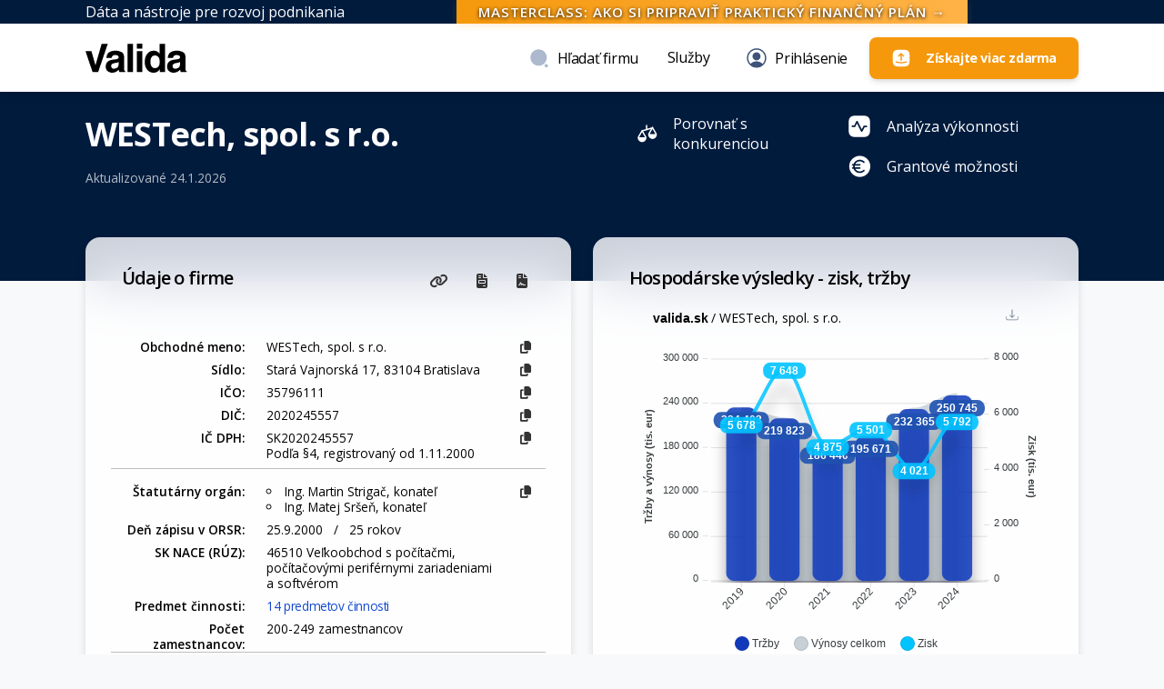

--- FILE ---
content_type: text/html; charset=utf-8
request_url: https://valida.sk/35796111/
body_size: 36821
content:
<!DOCTYPE html><html lang="sk"><head><link rel="canonical" href="https://valida.sk/35796111" /><meta charset="utf-8" /><meta name="viewport" content="width=device-width, initial-scale=1, shrink-to-fit=no"><link rel="apple-touch-icon" sizes="180x180" href="/static/assets/img/apple-touch-icon.png"><link rel="icon" type="image/png" sizes="32x32" href="/static/assets/img/favicon-32x32.png"><link rel="icon" type="image/png" sizes="16x16" href="/static/assets/img/favicon-16x16.png"><title>WESTech, spol. s r.o., 35796111 - Analýza firmy zadarmo | Valida</title><meta name="description" content="WESTech, spol. s r.o., IČO: 35796111, IČ DPH: SK2020245557, Zisk: 5 791 659 €, Tržby: 250 745 215 €, Aktíva: 77 179 930 € - Valida.sk"><meta property="og:type" content="website"><meta property="og:title" content="WESTech, spol. s r.o., 35796111 - Analýza firmy zadarmo | Valida"><meta property="og:description" content="WESTech, spol. s r.o., IČO: 35796111, IČ DPH: SK2020245557, Zisk: 5 791 659 €, Tržby: 250 745 215 €, Aktíva: 77 179 930 € - Valida.sk"><meta property="og:image" content="https://valida.sk/media/images/valida.original.png"><link rel="stylesheet" href="https://cdn.jsdelivr.net/gh/orestbida/cookieconsent@3.0.1/dist/cookieconsent.css" media="none" onload="if(media!='all')media='all'"><noscript><link rel="stylesheet" href="https://cdn.jsdelivr.net/gh/orestbida/cookieconsent@3.0.1/dist/cookieconsent.css"></noscript><script rel="preload" src='https://cdn.jsdelivr.net/gh/orestbida/cookieconsent@3.0.1/dist/cookieconsent.umd.js'></script><!-- Google Tag Manager --><script defer>(function(w,d,s,l,i){w[l]=w[l]||[];w[l].push({'gtm.start':
	new Date().getTime(),event:'gtm.js'});var f=d.getElementsByTagName(s)[0],
	j=d.createElement(s),dl=l!='dataLayer'?'&l='+l:'';j.async=true;j.src=
	'https://www.googletagmanager.com/gtm.js?id='+i+dl;f.parentNode.insertBefore(j,f);
	})(window,document,'script','dataLayer','GTM-PS2BC7L');
	
	gtag('config', 'AW-11247070862');
	</script><script defer>
	window.dataLayer = window.dataLayer || [];
	window.dataLayer.push({
	 event: "data_ready",
	  page: {
	   page_type: "service",
	   content_group: "vizitka"
	  },
	  traffictype: {
	   platform: "web" //
	  },
	  user:{
	   user_id: "0",
	   is_user_logged: "0",
	  }
	});
    </script><link rel="stylesheet" href="https://fonts.googleapis.com/css?family=Open+Sans:300,400,600,700" media="none" onload="if(media!='all')media='all'"><noscript><link rel="stylesheet" href="https://fonts.googleapis.com/css?family=Open+Sans:300,400,600,700"></noscript><link rel="stylesheet" href="https://cdnjs.cloudflare.com/ajax/libs/font-awesome/6.6.0/css/all.min.css" integrity="sha512-Kc323vGBEqzTmouAECnVceyQqyqdsSiqLQISBL29aUW4U/M7pSPA/gEUZQqv1cwx4OnYxTxve5UMg5GT6L4JJg==" crossorigin="anonymous" referrerpolicy="no-referrer" /><link id="pagestyle" href="/static/assets/css/soft-ui-dashboard.min.css?v=1.0.9" rel="stylesheet" /><link rel="stylesheet" href="/static/assets/css/valida.min.css?v=1.52" media="none" onload="if(media!='all')media='all'"><noscript><link rel="stylesheet" href="/static/assets/css/valida.min.css?v=1.52"></noscript><script src="https://cdnjs.cloudflare.com/ajax/libs/apexcharts/3.42.0/apexcharts.min.js" integrity="sha512-HctQcT5hnI/elQck4950pvd50RuDnjCSGSoHI8CNyQIYVxsUoyJ+gSQIOrll4oM/Z7Kfi7WCLMIbJbiwYHFCpA==" crossorigin="anonymous" referrerpolicy="no-referrer"></script><script src="https://cdnjs.cloudflare.com/ajax/libs/jquery/3.6.0/jquery.min.js" integrity="sha512-894YE6QWD5I59HgZOGReFYm4dnWc1Qt5NtvYSaNcOP+u1T9qYdvdihz0PPSiiqn/+/3e7Jo4EaG7TubfWGUrMQ==" crossorigin="anonymous" referrerpolicy="no-referrer"></script></head><body class="bg-gray-100"><div class="offcanvas offcanvas-end vv-footer" tabindex="-1" id="offcanvasExample" aria-labelledby="offcanvasExampleLabel" style="z-index: 999999; background-color: #132038;"><div class="offcanvas-header"><div class="d-flex justify-content-between p-1" style="color: white;"><a id="valida-logo1" href="/" class="nav-item align-self-center"><img src="/static/assets/img/ValidaLogoWhite.svg" height="30px" alt="Valida"></a><div class="text-start ms-left ms-1">&nbsp;</div></div><h5 class="offcanvas-title" id="offcanvasExampleLabel"></h5><style>
      .btn-close {
          color: black !important;
          background-color: #132038 !important;
      }
     </style><button type="button" class="btn-close text-reset me-1" data-bs-dismiss="offcanvas" aria-label="Close"></button></div><div class="offcanvas-body p-0"><!-- Hlavné mobilné mega menu --><div class="mobile-mega-menu"><!-- Sekcia Dáta --><div class="mega-menu-section"><a href="/sluzby/datove-sluzby" class="mega-menu-heading"><i class="fas fa-database me-2"></i>Dáta
        </a><div class="mega-menu-description">
          Komplexné dátové služby pre vaše podnikanie
        </div><div class="mega-menu-list"><a href="/sluzby/datove-sluzby" class="mega-menu-item"><div class="mega-menu-icon"><i class="fas fa-database"></i></div><div class="mega-menu-text">Dátové služby Valida</div></a><a href="/sluzby/data-monitor" class="mega-menu-item"><div class="mega-menu-icon"><i class="fas fa-bell"></i></div><div class="mega-menu-text">Data monitoring firiem</div></a><a href="/blog/rapidinfo" class="mega-menu-item"><div class="mega-menu-icon"><i class="fas fa-lightbulb"></i></div><div class="mega-menu-text">Našepkávač</div></a><a href="/blog/flexapi" class="mega-menu-item"><div class="mega-menu-icon"><i class="fas fa-plug"></i></div><div class="mega-menu-text">Flex API</div></a><a href="/blog/sposob-spracovania-dat" class="mega-menu-item"><div class="mega-menu-icon"><i class="fas fa-star"></i></div><div class="mega-menu-text">Prečo naše dáta</div></a></div></div><!-- Sekcia Nástroje --><div class="mega-menu-section"><a href="/sluzby" class="mega-menu-heading"><i class="fas fa-tools me-2"></i>Nástroje
        </a><div class="mega-menu-description">
          Komplexné analytické nástroje
        </div><div class="mega-menu-list"><a href="/vizitka" class="mega-menu-item"><div class="mega-menu-icon"><i class="fas fa-id-card"></i></div><div class="mega-menu-text">Vizitka firmy</div></a><a href="/porovnavac" class="mega-menu-item"><div class="mega-menu-icon"><i class="fas fa-balance-scale"></i></div><div class="mega-menu-text">Porovnávač firiem</div></a><a href="/sluzby/financna-vykonnost-firmy" class="mega-menu-item"><div class="mega-menu-icon"><i class="fas fa-chart-line"></i></div><div class="mega-menu-text">Analýza finančnej výkonnosti</div></a><a href="/sluzby/schvalenie-uctovnej-zavierky" class="mega-menu-item"><div class="mega-menu-icon"><i class="fas fa-check-double"></i></div><div class="mega-menu-text">Schválenie účtovnej závierky</div></a><a href="/sluzby/sektorovy-prehlad" class="mega-menu-item"><div class="mega-menu-icon"><i class="fas fa-industry"></i></div><div class="mega-menu-text">Sektorový prehľad</div></a><a href="/sluzby/produktivita-prace" class="mega-menu-item"><div class="mega-menu-icon"><i class="fas fa-user-cog"></i></div><div class="mega-menu-text">Produktivita práce</div></a><a href="/sluzby/firma-ocami-banky" class="mega-menu-item"><div class="mega-menu-icon"><i class="fas fa-landmark"></i></div><div class="mega-menu-text">Firma očami banky</div></a><a href="/sluzby/test-podniku-v-tazkostiach" class="mega-menu-item"><div class="mega-menu-icon"><i class="fas fa-medkit"></i></div><div class="mega-menu-text">Test podniku v ťažkostiach</div></a></div></div><!-- Sekcia Vzdelávanie --><div class="mega-menu-section"><a href="/webinare" class="mega-menu-heading"><i class="fas fa-graduation-cap me-2"></i>Vzdelávanie
        </a><div class="mega-menu-description">
          Webináre a vzdelávacie materiály
        </div><div class="mega-menu-list"><a href="/webinare" class="mega-menu-item"><div class="mega-menu-icon"><i class="fas fa-video"></i></div><div class="mega-menu-text">Webináre a školenia</div></a><a href="/metodika" class="mega-menu-item"><div class="mega-menu-icon"><i class="fas fa-book"></i></div><div class="mega-menu-text">Finančné pojmy a ukazovatele</div></a><a href="/blog" class="mega-menu-item"><div class="mega-menu-icon"><i class="fas fa-newspaper"></i></div><div class="mega-menu-text">Blog</div></a></div></div></div><!-- Päta mega menu --><div class="mega-menu-footer"><div class="text-center p-4 pb-5"><img src="/static/assets/img/ValidaLogoWhite.svg" height="30px" alt="Valida" class="mb-3"><p class="text-light mb-0">Prinášame zlepšenia založené na dátach.<br>Kombináciou, interpretáciou a priorizáciou dát vám poskytneme návrhy a vylepšenia pre vaše podnikanie.</p></div></div></div></div><!-- CSS pre mobilné mega menu - vložiť do style sekcie v hlavičke --><style>
      .mega-menu-list {
        display: flex;
        flex-direction: column;
        margin-top: 1rem;
      }
    
      .mobile-mega-menu {
        padding: 0;
        background-color: #011b3d;  /* Tmavšia modrá farba */
      }
      
      .mega-menu-section {
        padding: 1rem;
        border-bottom: 1px solid rgba(255,255,255,0.1);  /* Svetlejšie oddeľovače */
      }
      
      .mega-menu-heading {
        color: #fff;  /* Biely text pre nadpisy */
        font-size: 1.25rem;
        font-weight: 600;
        display: block;
        margin-bottom: 0.5rem;
        text-decoration: none;
      }
      
      .mega-menu-heading:hover {
        color: #5e72e4;  /* Modrá farba pri hover */
      }
      
      .mega-menu-description {
        color: rgba(255,255,255,0.7);  /* Svetlý šedý text pre popis */
        font-size: 0.875rem;
        margin-bottom: 0.5rem;  /* Menší odstup od položiek */
      }
      
      /* .mega-menu-grid {
        display: flex;
        flex-wrap: wrap;
        margin-top: 1rem;
      }
      
      .mega-menu-column {
        flex: 1 0 50%;
        min-width: 160px;
      } */
      
      .mega-menu-item {
        display: flex;
        align-items: center;
        padding: 0.4rem 0.5rem;  /* Menší vertikálny padding */
        color: #fff;  /* Biely text */
        text-decoration: none;
        border-radius: 4px;
      }
      
      .mega-menu-item:hover {
        background: rgba(255,255,255,0.1);  /* Svetlé pozadie pri hover */
      }
      
      .mega-menu-icon {
        width: 28px;
        height: 28px;
        display: flex;
        align-items: center;
        justify-content: center;
        background: transparent;  /* Odstránenie pozadia */
        margin-right: 12px;
      }
      
      .mega-menu-icon i {
        color: #fff;  /* Biela farba ikony */
        font-size: 1.1rem;  /* Mierne zväčšenie pre lepšiu viditeľnosť */
      }
      
      .mega-menu-text {
        font-size: 0.95rem;
      }
      
      .mega-menu-footer {
        /*background-color: rgba(0,0,0,0.2);  Tmavšie pozadie pätičky */
        background-color: #011b3d;  /* Aktualizované tmavomodré pozadie */
      }
      
      .mega-menu-footer p {
        color: #fff !important;  /* Biely text v pätičke */
      }
      
      /* Upraviť aj hlavičku offcanvas */
      .offcanvas.vv-footer {
        background-color: #011b3d !important;  /* Aktualizované tmavomodré pozadie */
      }
      
      /* Upraviť text v hlavičke */
      .offcanvas-header .d-flex {
        color: #fff !important;  /* Biely text v hlavičke */
      }
      
      /* Upraviť tlačidlo zatvorenia */
      .btn-close {
        color: #fff !important;
        background-color: transparent !important;
      }
    </style></div><!-- Google Tag Manager (noscript) --><noscript><iframe src="https://www.googletagmanager.com/ns.html?id=GTM-PS2BC7L"
  height="0" width="0" style="display:none;visibility:hidden"></iframe></noscript><!-- End Google Tag Manager (noscript) --><!-- <link href="https://cdn.jsdelivr.net/npm/bootstrap-icons@1.11.3/font/bootstrap-icons.css" rel="stylesheet"> --><style>
/* .bg-gradient-success {
background-image: linear-gradient(310deg,#06c286 0,#03ac77 50%);
} */
.btn-primary{
	/* background-color: #1D77F7 !important; */
  background-color: #0075FF !important;
} 
.v-text-fob-c1{
	/* color: #1D77F7 !important; */
  color: #0075FF !important;
}
.btn-success{
	background-color: #30b727;
}
.bg-success{
	background-color: #30b727 !important;
}
.text-gradient.text-primary {
	/* background-image: linear-gradient(310deg, #3567a9 0%,  #1D77F7 100%); */
  background-image: linear-gradient(310deg, #3567a9 0%,  #0075FF 100%);
}
.txt-primary{
	/* color: #1D77F7; */
  color: #0075FF;
}
.gradient-bg {
  background: linear-gradient(135deg, #f5f7fa 0%, #c3cfe2 100%);
}
</style><!-- Menu --><style>
@media (max-width: 600px) { 
  .header-area {
    position: fixed;
    z-index: 999; 
  }
}
</style><div class="position-sticky z-index-sticky top-0 sticky-top fixed-top"><!-- Desktop --><div class="d-none d-md-block position-sticky z-index-sticky top-0 sticky-top" style="background-color: #011b3d; color: white;"><div class="container d-flex justify-content-between align-items-center h-100"><span class="position-relative text-start">Dáta a nástroje pre rozvoj podnikania</span><!-- Upozornenie na webinár v strede --><a id="webinargranty" class="mx-2 px-4 py-1 rounded-pilll fw-bold text-uppercase text-white"
        style="background: linear-gradient(90deg,#F5980C 0%,#FFB347 100%); box-shadow: 0 2px 8px rgba(245,152,12,0.18); font-size:0.95rem; border:0px solid #fff; letter-spacing:1px; text-shadow: 0 1px 4px #000; line-height: 1.2; padding-top: 4px; padding-bottom: 4px; cursor:pointer;">
         Masterclass: Ako si pripraviť praktický finančný plán  &rarr;
     </a><script>
       document.addEventListener('DOMContentLoaded', function() {
         var el = document.getElementById('webinargranty');
         if (el) {
           el.addEventListener('click', function(e) {
             e.preventDefault();
             window.location.href = 'https://valida.sk/webinare/ako-si-pripravit-prakticky-financny-plan';
           });
         }
       });
     </script><span class="fw-bold"></span></div></div><!-- Mobil --><div class="d-block d-md-none position-sticky z-index-sticky top-0 sticky-top" style="background-color: #011b3d; color: white; font-size: 0.80rem; padding: 0.0rem 0;"><div class="container d-flex justify-content-between align-items-center h-100"><span style="flex-grow: 1; min-width: 0; white-space: nowrap; overflow: hidden; text-overflow: ellipsis; margin-right: 8px;">Dáta a nástroje pre rozvoj podnikania</span></div></div><div class="py-2 py-md-3 bg-white shadow"><div class="container position-relative"><style>
 .div-style { 
   max-height: 43px;
 }
 .focused.v-header-search.input-group {
  border-radius: 0.5;
}
</style><!-- Upravená hlavná časť pre header22.html --><div class="d-flex justify-content-between navbar-expand-lg div-style hdrtop"><!-- Ľavá strana s logom a claimom --><div class="d-flex align-items-center"><a id="valida-logo" href="/" class="nav-item"><img src="/static/assets/img/Valida.svg" height="32px" alt="Valida"></a><!-- <div class="d-none d-md-block ms-2 text-start fw-medium align-self-start pt-1">Dáta a nástroje pre rozvoj podnikania</div> --><!-- Pravá strana s vyhľadávaním a prihláseným používateľom --><style>
      /* Ak JavaScript pridáva triedu search-active */
      #search-inputt.search-active {
        margin-left: -20px !important;
        width: 100% !important;
        display: block !important;
      }
    </style><!-- <div class="d-flex align-items-center ms-auto"> --><!-- </div>  --></div><!-- Pravá strana s prihláseným používateľom --><div class="d-flex align-items-center ms-3 mt-0 mt-md-0"><!-- Menu  --><div id="menu1a" class="d-none d-lg-block ms-4"><ul class="navbar-nav d-flex flex-row"><li id="hladatli1" class="nav-item ms-3"><a class="nav-link fw-500 d-inline-flex align-items-center" role="button" aria-expanded="false"><!-- <i class="fas fa-search me-2"></i> --><img src="/static/img/icons/search-normal_v2.svg" class="me-2" alt="Profile Icon">
                Hľadať&nbsp;firmu
            </a></li></ul></div><!-- Tu ponecháme vyhľadávanie, ak sa zobrazuje --><div id="search-inputt" class="position-relative d-none d-lg-blockk ms-xs-n2" ><!-- Existujúci obsah vyhľadávania --><script>
          $(document).ready(function(){
            $('#nazov').on('focus', function(){
              $('#nazov').tooltip('dispose'); 
            });
          });
      
          $(document).ready(function() {
            //$('#nazov').focus();
            $('#nazov').on('keydown', function(event) {
              if (event.key === 'ArrowDown') {
                event.preventDefault(); 
                $('#tabl1').focus();
                return false;
              }
            });	
            $(document).keydown(function(event) {
                if (event.key === "Escape" || event.keyCode === 27) {
                 $("#zoznam").fadeOut(200);
                }
               });	
          });
          </script><div class="position-relative d-none d-lg-block w-100 mx-auto ms-3 ms-xl-5 ms-xxl-7 text-start me-3" id="search-input" style="min-width: 260px; max-width: 280px;"><form action="/vyhladavanie/" method="post"><div class="input-group v-header-search"><label class="input-group-text text-body m-0" for="name"><i class="fas fa-search" aria-hidden="true"></i></label><input id="nazov" name="nazov" type="text" list="firma" class="search-company form-control v-header-search" style="background-color:transparent;" placeholder="Zadajte názov spoločnosti, alebo IČO" autocomplete="off" hx-post="/hladajtabfrontq/" hx-trigger="keyup changed delay:500ms" hx-target="#firma" hx-indicator="#indicator" hx-swap="innerHTML" data-bs-toggle="tooltip" data-bs-placement="right"><datalist id="firmaa" required=""></datalist><input type="hidden" name="csrfmiddlewaretoken" value="LgBTnw71z7uldrnvPB9NOoKtN0l0dxOd3Ln6WGOCR8MDnXQNNRf9lKcNP7tuxkS9"><button id="dalej" type="submit" class="btn bg-gradient-primary disabledd d-none" aria-label="Vyhľadať"><span>Vyhľadať</span></button></div><div id="firma"></div><div id="frmnlgx"></div></form><img id="indicator" class="htmx-indicator ms-2 position-absolute" style="top:0.6rem; right:0.4rem;" height="24" src="/static/assets/img/bars.svg" alt="Loading"></div></div><style>
.ttext-dark {
  color: black !important;
}

</style><div id="menu2a" class="d-none d-lg-block ms-0"><ul class="navbar-nav d-flex flex-row"><script>
  $(document).ready(function() {
  $('.dropdown-togglee').on('click', function(e) {
    if (!$(this).parent().hasClass('show')) {
      e.preventDefault();
    }
    else {
      window.location.href = $(this).attr('href');
    }
  });
});
</script><!-- Služby a nástroje - mega menu --><li id="sluzbyli3" class="nav-item dropdown dropdownn v-nav-group position-static ms-3"><a class="nav-link dropdown-togglee fw-500" href="/sluzby" role="button" 
             data-bs-toggle="dropdown" aria-expanded="false">
            Služby
          </a><div class="dropdown-menu v-mega-menu py-3"><div class="container"><div class="row"><!-- Dáta --><div class="col-md-4 mb-3 mb-md-0"><h6 class="dropdown-header v-menu-header">Dáta</h6><ul class="list-unstyled"><li><a class="dropdown-item text-dark ttext-dark" href="/sluzby/datove-sluzby"><i class="fas fa-database text-primary me-2"></i>Dátové služby Valida</a></li><li><a class="dropdown-item text-dark ttext-dark" href="/sluzby/data-monitor"><i class="fas fa-bell text-primary me-2"></i>Data monitoring firiem</a></li><li><a class="dropdown-item text-dark ttext-dark" href="/blog/rapidinfo"><i class="fas fa-lightbulb text-primary me-2"></i>Našepkávač</a></li><li><a class="dropdown-item text-dark ttext-dark" href="/blog/flexapi"><i class="fas fa-plug text-primary me-2"></i>Flex API</a></li><li><a class="dropdown-item text-dark ttext-dark" href="/blog/sposob-spracovania-dat"><i class="fas fa-star text-primary me-2"></i>Prečo naše dáta</a></li></ul></div><!-- Nástroje --><div class="col-md-4 mb-3 mb-md-0"><h6 class="dropdown-header v-menu-header">Nástroje</h6><ul class="list-unstyled"><li><a class="dropdown-item text-dark ttext-dark" href="/vizitka"><i class="fas fa-id-card text-primary me-2"></i>Vizitka firmy</a></li><li><a class="dropdown-item text-dark ttext-dark" href="/porovnavac"><i class="fas fa-balance-scale text-primary me-2"></i>Porovnávač firiem</a></li><li><a class="dropdown-item text-dark ttext-dark" href="/sluzby/analyza-financnej-vykonnosti-firmy"><i class="fas fa-chart-line text-primary me-2"></i>Analýza finančnej výkonnosti</a></li><li><a class="dropdown-item text-dark ttext-dark" href="/sluzby/schvalenie-uctovnej-zavierky"><i class="fas fa-check-double text-primary me-2"></i>Schválenie účtovnej závierky</a></li><li><a class="dropdown-item text-dark ttext-dark" href="/sluzby/sektorovy-prehlad"><i class="fas fa-industry text-primary me-2"></i>Sektorový prehľad</a></li><li><a class="dropdown-item text-dark ttext-dark" href="/sluzby/produktivita-prace"><i class="fas fa-user-cog text-primary me-2"></i>Produktivita práce</a></li><li><a class="dropdown-item text-dark ttext-dark" href="/sluzby/firma-ocami-banky"><i class="fas fa-landmark text-primary me-2"></i>Firma očami banky</a></li><li><a class="dropdown-item text-dark ttext-dark" href="/sluzby/test-podniku-v-tazkostiach"><i class="fas fa-medkit text-primary me-2"></i>Test podniku v ťažkostiach</a></li></ul></div><!-- Vzdelávanie --><div class="col-md-4 mb-3 mb-md-0"><h6 class="dropdown-header v-menu-header">Vzdelávanie</h6><ul class="list-unstyled"><li><a class="dropdown-item text-dark ttext-dark" href="/webinare"><i class="fas fa-video text-primary me-2"></i>Webináre a školenia</a></li><li><a class="dropdown-item text-dark ttext-dark" href="/metodika"><i class="fas fa-book text-primary me-2"></i>Finančné pojmy a ukazovatele</a></li><li><a class="dropdown-item text-dark ttext-dark" href="/blog"><i class="fas fa-newspaper text-primary me-2"></i>Blog</a></li></ul></div><!-- Spodný pás v mega menu --><div class="row mt-3"><div class="col-12 pt-3 border-top"><p class="text-sm mb-0 text-center text-dark ttext-dark"><strong>VALIDA</strong> - dáta a nástroje pre rozvoj podnikania. Prinášame zlepšenia založené na dátach.</p></div></div></div></div></li><li class="nav-item ms-3"><span id="crt1" style="display: none;"></span><span id="desktop" class="d-none d-lg-block mt-3"><li class="nav-item ms-2" style="cursor: pointer;"><a class="nav-link fw-500 d-inline-flex align-items-center" id="nologinbtn" data-bs-toggle="modal" data-bs-target="#modal-login" aria-label="Login" hx-get="/frmodlogin/" hx-trigger="click" hx-target="#frlogin" hx-swap="innerHTML"><!-- <i class="fas fa-user me-2 text-dark" aria-hidden="true"></i> --><img src="/static/img/icons/profile-circle_v1.svg" class="me-2" alt="Profile Icon">
     Prihlásenie
 </a></li></span><script>
$(function() {
  var dropdownTimeout;
  $('.dropdownn').hover(
    function() {
      clearTimeout(dropdownTimeout);
      $(this).addClass('show');
      $(this).find('.dropdown-menu').addClass('show');
      $(this).find('[data-bs-toggle="dropdown"]').attr('aria-expanded', 'true');
    },
    function() {
      var $dropdown = $(this);
      dropdownTimeout = setTimeout(function() {
        $dropdown.removeClass('show');
        $dropdown.find('.dropdown-menu').removeClass('show');
        $dropdown.find('[data-bs-toggle="dropdown"]').attr('aria-expanded', 'false');
      }, 200);
    }
  );
});
</script></li></ul><script>
 $(document).ready(function() {
  $('#hladatli1').on('click', function(e) {
    e.preventDefault();
    $('#menu1a').removeClass('d-lg-block').hide();
    $('#ziskajviac').removeClass('d-lg-block').hide();
    $('#search-inputt').show().addClass('search-active');
    $('#nazov').focus();
  });
});
</script></div><!-- Tu pridáme tlačidlo "Získať viac", len pre desktop --><div class="d-none d-lg-block mt-3 ms-3"><button class="btn btn-warning d-flex align-items-center"
              style="font-size: .90rem !important; font-weight: 700 !important; background-color: #F5980C !important; "
              type="button"
              data-bs-toggle="modal"
              data-bs-target="#modal-login"
              aria-label="Login"
              hx-get="/frmodregister?affiliation=baliky"
              hx-trigger="click"
              hx-target="#frlogin"
              hx-swap="innerHTML"
              data-bs-toggle="tooltip"
              data-bs-placement="bottom"
              title="Získajte ešte viac
informácií a funkcionalít
ZDARMA bez chytákov
a časových obmedzení"><img src="/static/img/icons/send-square-02.svg" class="me-3" alt="Získajte viac zdarma" style="width:22px; height:22px;"><span class="flex-grow-1">Získajte&nbsp;viac&nbsp;zdarma</span></button><script>
$(document).ready(function() {
  $('.btn-warning').tooltip();
});
</script></div></div><style> .small-button { padding: 9px 12px 12px 9px !important ;  font-size: 0.875rem;} </style><!-- <div class="nav-user-acount dropdown" style="position: relative; z-index: 9999;"><div> --><span id="mobil" class="d-lg-none"><span id="loginhladat" class="d-lg-none ps-3"><a href="#" id="search-icon" class="btnn btn-lightn position-relative align-items-end me-2 px-3 text-xs small-button" aria-label="Search icon"><!-- <i class="fs-6 fas fa-search" aria-hidden="true"></i> --><img src="/static/img/icons/search-normal_v2.svg" class="me-0" alt="Profile Icon"></a><a href="#" id="search-cancel" class="btnn btn-lightn position-relative align-items-end me-2 px-3 text-xs d-none small-button" aria-label="Search icon"><i class="fs-6 fas fa-times" aria-hidden="true"></i></a></span><a id="nologinbtnmob" class="btnn btn-lightn small-button me-2" data-bs-toggle="modal" data-bs-target="#modal-login" aria-label="Login" hx-get="/frmodlogin/" hx-trigger="click" hx-target="#frlogin" hx-swap="innerHTML" style="cursor: pointer;"><!-- <i class="fas fa-user text-dark" aria-hidden="true"></i> --><img src="/static/img/icons/profile-circle_v1.svg" class="me-0" alt="Profile Icon"></a><a class="btnn btn-lightn small-button" type="button" id="hamburgerMenuButton" data-bs-toggle="offcanvas" data-bs-target="#offcanvasExample" aria-controls="offcanvasExample" aria-expanded="false" style="z-index: 9999;" aria-label="Login menu"><i class="fas fa-bars text-dark" aria-hidden="true"></i></a><!-- CTA mobil --><div class="d-block d-md-none px-0 py-1"><button class="btn btn-warning w-100 d-flex align-items-center justify-content-center"
          style="font-size: .95rem; font-weight: 700; background-color: #F5980C; padding-top: 0.26rem; padding-bottom: 0.26rem; min-height: 26px;"
          type="button"
          data-bs-toggle="modal"
          data-bs-target="#modal-login"
          aria-label="Registrácia"
          hx-get="/frmodregister?affiliation=baliky"
          hx-trigger="click"
          hx-target="#frlogin"
          hx-swap="innerHTML"
          data-bs-toggle="tooltip"
          data-bs-placement="bottom"
          title="Získajte ešte viac
informácií a funkcionalít
ZDARMA bez chytákov
a časových obmedzení"><img src="/static/img/icons/send-square-02.svg" class="me-2" alt="Ikona" style="width:20px; height:20px;">
      Získajte&nbsp;viac&nbsp;zdarma
  </button></div></span></div><!-- CSS štýly pre rozšírené menu --><style>
.v-main-navbar {
  box-shadow: 0 2px 4px rgba(0,0,0,0.03);
}

.v-mobile-toggle {
  border: none;
  color: #0075FF;
  padding: 0.25rem 0.5rem;
}

.v-nav-group .dropdown-toggle::after {
  margin-left: 0.4em;
  vertical-align: middle;
}

.v-mega-menu {
  width: 100%;
  left: 0;
  right: 0;
  padding: 1rem;
  border-radius: 0;
  border-top: none;
  box-shadow: 0 10px 15px rgba(0,0,0,0.1);
}

.v-menu-header {
  font-weight: 600;
  color: #0075FF !important;
  border-bottom: 2px solid #0075FF;
  padding-bottom: 8px;
  margin-bottom: 12px;
}

.v-dropdown-simple {
  min-width: 240px;
}

.v-promo-card {
  background-color: rgba(0, 117, 255, 0.05) !important;
  border-left: 3px solid #0075FF !important;
}

.fw-500 {
  font-weight: 500;
}

.dropdown-item i {
  font-size: 0.9em;
  width: 20px;
  text-align: center;
}

/* Mobile optimalizácie */
@media (max-width: 991px) {
  .v-mega-menu {
    position: static;
    width: 100%;
    padding: 1rem 0;
  }
  
  .v-main-navbar .navbar-nav {
    padding: 1rem 0;
  }
  
  .v-main-navbar .nav-link {
    padding: 0.5rem 0;
  }
  
  .v-mega-menu .row > div {
    border-bottom: 1px solid rgba(0,0,0,0.1);
    padding-bottom: 1rem;
    margin-bottom: 1rem;
  }
  
  .v-mega-menu .row > div:last-child {
    border-bottom: none;
    margin-bottom: 0;
  }
}
</style></div></div></div></div><script>
$("body").click(function(){ $("#zoznam").fadeOut(200); });
</script><main><!-- CSS pre označenie prémiových prvkov s pozitívnou motiváciou --><style>
	.premium-feature {
	  position: relative;
	  border-radius: 6px;
	  transition: transform 0.2s ease;
	  padding-right: 30px;
	}
	
	.premium-feature:hover {
	  transform: translateY(-2px);
	}
	
	.premium-badge {
	  position: absolute;
	  top: 4px;
	  right: 4px;
	  /* background: linear-gradient(135deg, #FFD700, #FFA500); */
	  background: #f5980c;
	  color: white;
	  font-size: 11px; /* Mierne zväčšené písmo */
	  font-weight: 700; /* Tučnejší text pre lepšiu čitateľnosť */
	  padding: 4px 10px 4px 8px; /* Trochu väčší padding pre lepšiu viditeľnosť */
	  border-radius: 12px;
	  box-shadow: 0 2px 6px rgba(255, 165, 0, 0.6); /* Výraznejší tieň */
	  display: flex;
	  align-items: center;
	  z-index: 10; /* Zabezpečuje, že sa zobrazí nad ostatnými prvkami */
	  text-shadow: 0px 1px 1px rgba(0,0,0,0.2); /* Jemný tieň textu pre lepší kontrast */
	  border: 1px solid rgba(255, 255, 255, 0.3); /* Jemný biely okraj pre zvýraznenie */
	  transition: transform 0.2s ease; /* Animácia pri hover efekte */
	}
	
	.premium-badge:hover {
	  transform: scale(1.05); /* Mierne zväčšenie pri hover efekte */
	}
	
	.premium-badge i {
	  margin-right: 4px;
	  font-size: 10px;
	  color: #FFFFFF;
	}
	
	/* Štýl pre prémiové tlačidlo s lepším kontrastom */
	.premium-button {
	  background: #1348CF !important;
	  color: white !important;
	  font-weight: 600 !important;
	  border: none !important;
	  box-shadow: 0 2px 6px rgba(19, 72, 207, 0.4) !important;
	}
	
	.premium-button:hover {
	  background: #0D3AAF !important;
	  transform: translateY(-1px);
	}

	.premium-badge { border-radius: 8px; }

  .progress_bar_title {
    overflow: visible !important; /* Zmení z hidden na visible, aby sa text nezobrazil ako skrátený */
    white-space: nowrap; /* Zachová text na jednom riadku */
    /* Ak je potrebné, pridajte max-width alebo upravte šírku rodičovského elementu */
  }

  </style><!-- JavaScript pre automatické vyhľadanie a označenie prémiových prvkov --><script>
  document.addEventListener('DOMContentLoaded', function() {
	// Funkcia na pridanie badge k elementu s triedou premium-feature
	function addBadgeToElement(element) {
	  // Kontrola, či element už nemá badge
	  if (!element.querySelector('.premium-badge')) {
		// Pridanie odznaku
		const badge = document.createElement('div');
		badge.className = 'premium-badge';
		badge.innerHTML = 'Chcem viac dát zdarma &rarr;';
		badge.style.cursor = 'pointer';
		badge.setAttribute('data-gtm-id', "{'id':'premium_badge','name':'badge_click'}");
		badge.setAttribute('data-bs-toggle', "tooltip");
		badge.setAttribute('data-bs-placement', "top");
		badge.setAttribute('title', "Získajte ešte viac informácií o firmách zdarma a bez časových obmedzení");
		
		// Pridanie event listenera pre kliknutie na badge
		badge.addEventListener('click', function(e) {
        e.stopPropagation(); // Zastavenie propagácie, aby sa nevyvolali prípadné iné click listenery
        
        // Nájdenie registračného tlačidla a simulácia kliknutia na neho
        const registrationButton = document.querySelector('#ziskajtepristupreg');
        if (registrationButton) {
          registrationButton.click();
        }
      });
		
		
		element.appendChild(badge);
	  }
	}
	
	// Vyhľadanie a pridanie badge ku všetkým existujúcim elementom s triedou premium-feature
	document.querySelectorAll('.premium-feature').forEach(element => {
	  addBadgeToElement(element);
	});
	
	// Sledovanie zmien v DOM pre dynamické pridané elementy
	const observer = new MutationObserver(function(mutations) {
	  mutations.forEach(function(mutation) {
		// Kontrola pre nové nodes
		if (mutation.addedNodes.length) {
		  mutation.addedNodes.forEach(function(node) {
			// Kontrola, či je node element
			if (node.nodeType === 1) {
			  // Kontrola samotného elementu
			  if (node.classList && node.classList.contains('premium-feature')) {
				addBadgeToElement(node);
			  }
			  
			  // Kontrola vnorených elementov
			  const premiumElements = node.querySelectorAll('.premium-feature');
			  premiumElements.forEach(element => {
				addBadgeToElement(element);
			  });
			}
		  });
		}
		
		// Kontrola zmien tried existujúcich elementov
		if (mutation.type === 'attributes' && mutation.attributeName === 'class') {
		  const target = mutation.target;
		  if (target.classList.contains('premium-feature')) {
			addBadgeToElement(target);
		  }
		}
	  });
	});
	
	// Konfigurácia sledovania - všetky zmeny v DOM vrátane zmien atribútov
	const config = { 
	  childList: true, 
	  subtree: true,
	  attributes: true,
	  attributeFilter: ['class']
	};
	
	// Spustenie sledovania na celý dokument
	observer.observe(document.body, config);
	
	// Pridanie informatívneho banneru s nižšou výškou
	const banner = document.createElement('div');
	banner.className = 'alert alert-warning py-1 mt-n1 d-none';
	banner.innerHTML = `
	  <div class="d-flex align-items-center"><div class="flex-grow-1"><p class="mb-0 fw-bold" style="color: #000; font-size: 14px;">Získajte zadarmo prístup k rozšírenému obsahu označenému <i class="fas fa-star text-warning fw-bold" style="font-size:12px"></i></p></div><button id="ziskajtepristupreg" class="btn premium-button btn-sm ms-2 d-flex align-items-center justify-content-center" style="height: 100%; margin-top: 0; margin-bottom: 0;" data-bs-target="#modal-login" data-bs-toggle="modal" 
         data-gtm-id="{'id':'reg_button','name':'banner_reg'}"
         hx-get="/frmodregister?affiliation=banner" hx-trigger="click" hx-target="#frlogin" hx-swap="innerHTML">Registrácia zadarmo </button></div>
	`;
	
	const container = document.querySelector('.container.pb-4.mt-n5.content');
	if (container) {
	  container.insertBefore(banner, container.firstChild);
	  // Dôležité: Povedzte HTMX, aby spracoval nový obsah
      if (typeof htmx !== 'undefined') {
       htmx.process(banner);
      }
	}
  });
  </script><script type='text/javascript'>
    // Použitie delegovanej udalosti na document alebo stabilný rodičovský element
    jQuery(document).on('click', '#ziskajtepristupreg', function(){
        console.log('regzadarmo_click clicked'); // Pre debugovanie
        window.dataLayer = window.dataLayer || [];
        window.dataLayer.push({
            event: "regzadarmo_click", 
            method: "registracia zadarmo",
            affiliation: "",
        });
    });
</script><script type='text/javascript'>
    // Použitie delegovanej udalosti na document alebo stabilný rodičovský element
    jQuery(document).on('click', '.premium-badge', function(){
        console.log('premiumbadge_click clicked'); // Pre debugovanie
        window.dataLayer = window.dataLayer || [];
        window.dataLayer.push({
            event: "premiumbadge_click", 
            method: "registracia zadarmo",
            affiliation: "",
        });
    });
</script><script>
$("body").click(function(){ $("#zoznam").fadeOut(200); });
function llabelFormattertis(value){ var val=value; val=(val / 1000).toFixed(0) + " tis."; return val;};
var labelFormattermil=function(value){ var val=value; val=(val / 1000000).toFixed(2) + " M."; return val;};
var labelFormattertis=function(value){ var val=value; val=(val / 1000).toFixed(0) + " tis."; return val;};
var labelFormattertiseur=function(value){ var val=value; val=(val / 1000).toFixed(0); val=val.toLocaleString("en"); val=val + " tis."; return val;};
var labelFormattertistexttooltip=function(value){ var val=value; if(val==null) { val=''} else { val=parseInt(val).toLocaleString('sk'); val=val + " (tis. eur)";} return val;};
var labelFormattertexttooltip=function(value){ var val=value; if(val==null) { val=''} else { val=parseInt(val).toLocaleString('sk'); val=val + " €";} return val;};
var labelFormatterperctooltip=function(value){ var val=value; if(val==null) { val=''} else { val=val + " %";} return val;};
var labelFormattertistext=function(value){ var val=value; if(val==null) { val=''} else { val=parseInt(val).toLocaleString('sk'); val=val + " tis.";} return val;};
var labelFormattertistext1=function (value){ var val=value; if (val==null) { val=''} else { val=parseInt(val).toLocaleString('sk');} return val;};
var labelFormattercele=function(value){ var val=value; val=(val).toFixed(0); return val;};
var labelFormatterdva=function(value){ var val=value; val=(val).toFixed(2); return val;};
var labelFormatterciarka=function(value){ if(value==null) { value=''; return value;} else { return String(value).replace(/\./g, ',');};};
</script><style>
.icon-sm > i {
  top: 3px;
  font-size: 16px;
  font-weight: 700 ;
}	
.btn-primary{
	background-color: #1D77F7;
}
.txt-primary{
	color: #1D77F7;
}
</style><!-- Hlavicka --><div class="v-header-small"><div class="container pt-3 pt-md-4 pb-6 position-relative"><div class="row justify-content-between"><div class="mb-md-4 col-lg-6 mb-0"><h1 class="text-white fs-2 mb-3">WESTech, spol. s r.o.</h1><div class="v-note text-white mb-3">Aktualizované 24.1.2026 
			


		
		    </div></div><!-- HORNA OBLAST OLD --><div id="horna-oblast" class="d-none d-md-block mb-md-0 col-md-12 col-lg-6"><style>
  .feature-icon {
    font-size: 1.5rem !important; /* menšia ikona */
    color: #fff;
  }
  .feature-title {
    font-size: 1rem; /* menšie písmo */
    color: #fff;
    margin-bottom: 0;
  }
</style><div id="containerhoretop" class="container"><div id="containerhore" class="container"><div class="row"><!-- Prvý stĺpec --><div class="col-6"><div id="porovnats" class="d-flex align-items-center mb-3" style="cursor: pointer;"><!-- <i class="bi bi-bar-chart-line-fill feature-icon me-3"></i> --><img src="/static/img/icons/legal1.svg" class="me-3" alt="Archive Add Icon" style="width:28px; height:28px;"><span class="feature-title">Porovnať s konkurenciou</span></div></div><!-- Druhý stĺpec --><div class="col-6"><div id="analyzas" class="d-flex align-items-center mb-3" style="cursor: pointer;"><!-- <i class="bi bi-activity feature-icon me-3"></i> --><img src="/static/img/icons/heart-beat.svg" class="me-3" alt="Analysis Icon" style="width:28px; height:28px;"><span class="feature-title">Analýza výkonnosti</span></div><div id="grantmoznostis" class="d-flex align-items-center mb-3" style="cursor: pointer;"><!-- <i class="bi bi-cash-coin feature-icon me-3"></i> --><img src="/static/img/icons/euro-circle.svg" class="me-3" alt="Grant Icon" style="width:28px; height:28px;"><span class="feature-title">Grantové možnosti</span></div><!-- Prípadne ďalší riadok --><!--
      <div class="d-flex align-items-center"><i class="bi bi-people-fill feature-icon me-3"></i><span class="feature-title">Nadpis 6</span></div>
      --></div></div></div></div><div id="containerdole" style="display: none;"></div><div id="containerdole1" style="display: none;"></div><script>
$(document).ready(function() {
    $('#porovnats').on('click', function() {
        $('#containerhore').appendTo('#containerdole');
        $('#porovnavac').appendTo('#containerhoretop');
    });

	//Analyza
	$('#analyzas').on('click', function() {
        $('#containerhore').appendTo('#containerdole');
        $('#analyzavykonnosti').appendTo('#containerhoretop');
    });
    $('#clsbtnanalyza').off('click').on('click', function() {
        $('#analyzavykonnosti').appendTo('#analyzavykonnosticontainer');
        $('#containerhore').appendTo('#containerhoretop');
    });

	//Grantove moznosti
	$('#grantmoznostis').on('click', function() {
		$('#containerhore').appendTo('#containerdole');
		$('#grantmoznosti').appendTo('#containerhoretop');
	});
	$('#clsbtngrantmoznosti').off('click').on('click', function() {
		$('#grantmoznosti').appendTo('#grantmoznosticontainer');
		$('#containerhore').appendTo('#containerhoretop');
	});



});
</script><script>
// Funkcia na naviazanie click handlera
function bindCloseBtnPorovnavac() {
    $('#clsbtnporovnavac').off('click').on('click', function() {
        $('#porovnavac').appendTo('#porovnavaccontainer');
        $('#containerhore').appendTo('#containerhoretop');
    });
}

// Po načítaní stránky
$(document).ready(function() {
    bindCloseBtnPorovnavac();
});

// Po HTMX swapnutí obsahu
document.body.addEventListener('htmx:afterSwap', function(evt) {
    bindCloseBtnPorovnavac();
});
</script><div id="porovnavaccontainer" style="display: none;"><!-- POROVNAVAC	 --><style>
#clsbtnporovnavac {
  filter: none !important;
   background-color: #000 !important; /* toto spôsobí bielu farbu */
   color: #000 !important; /* farba textu */
}
</style><div id="porovnavac" ><div id="porovnavacfirmy"><div class="card card-body blur shadow-blur p-4 gradient-bg"><div class="d-flex align-items-center justify-content-between"><h3 class="text-bold text-dark text-lg"><!-- <i class="fas fa-balance-scale text-gradient valida-dark me-2" aria-hidden="true"></i> --><img src="/static/img/icons/legal_v1.svg" class="me-1" alt="Archive Add Icon">	
							Porovnajte firmu s konkurenciou
						  </h3><button id="clsbtnporovnavac" type="button" class="btn-close close-btn text-dark" style="filter:none;" aria-label="Zavrieť"></button></div><p class="text-xs mt-2">Porovnať môžete až 5 firiem. Identifikujte jej silné a slabé stránky.</p><div class="d-flex align-items-center justify-content-between"><form action="/porovnavacadd/" method="post" autocomplete="off" hx-post="/porovnavacadd/" hx-trigger="submit" hx-target="#porovnavacfirmy" hx-indicator="#indicator1" hx-request='js: credentials:1'  hx-swap="innerHTML"><input id="ico" name="ico" type="hidden" value="35796111"><input id="currentico" name="currentico" type="hidden" value="35796111"><input id="currentnazov" name="currentnazov" type="hidden" value="WESTech, spol. s r.o."><input id="nazov" name="nazov" type="hidden" value="WESTech, spol. s r.o."><input type="hidden" name="csrfmiddlewaretoken" value="LgBTnw71z7uldrnvPB9NOoKtN0l0dxOd3Ln6WGOCR8MDnXQNNRf9lKcNP7tuxkS9"><button type="submit" class="btn btn-link btn-outline text-sm text-dark m-0 p-0 ms-1"><i class="fas fa-plus text-success me-1" aria-hidden="true"></i> Pridať do porovnávača
							   </button></form><img id="indicator1" class="htmx-indicator" height="40" src="/static/assets/img/bars2.svg"></div></div></div></div></div><div id="analyzavykonnosticontainer" style="display: none;"><style>
    #clsbtnanalyza {
      filter: none !important;
       background-color: #000 !important; 
       color: #000 !important; 
    }
    </style><div id="analyzavykonnosti" ><div id="analyzavykonnostifirmy"><div class="card card-body blur shadow-blur p-4 gradient-bg"><div class="d-flex align-items-center justify-content-between"><h3 class="text-bold text-dark text-lg"><!-- <i class="bi bi-activity feature-icon me-3"></i> --><img src="/static/img/icons/heart-beat_v1.svg" class="me-1" alt="Analysis Icon"> 
							Analýza finančnej výkonnosti firmy
						  </h3><button id="clsbtnanalyza" type="button" class="btn-close close-btn text-dark" style="filter:none;" aria-label="Zavrieť"></button></div><p class="text-md mt-2">Analyzujte finančnú výkonnosť firmy.</p><div class="d-flex align-items-center justify-content-between"><form action="/porovnavacremove/" method="post" autocomplete="off" hx-post="/porovnavacremove/" hx-trigger="submit" hx-target="#porovnavacfirmy" hx-indicator="#indicator1" hx-request="js: credentials:1" hx-swap="innerHTML"><input id="ico" name="ico" type="hidden" value="35810602"><input id="currentico" name="currentico" type="hidden" value="35810602"><input id="currentnazov" name="currentnazov" type="hidden" value="CENT s.r.o."><input id="nazov" name="nazov" type="hidden" value="CENT s.r.o."><input type="hidden" name="csrfmiddlewaretoken" value="9JFDfnlWXciI7EZs1qu36d9Qat6xGVM6586Y9fGNmtPfGgJqVTPSQRlat0ZALp42"><img id="indicator1" class="htmx-indicator" height="40" src="/static/assets/img/bars2.svg"></form><a href="/sluzby/financna-vykonnost-firmy" target="_blank" class="text-decoration-none"><button type="button" class="col-auto btn btn-sm btn-primary my-1 me-1">Analyzovať výkonnosť firmy</button></a></div></div></div></div></div><div id="grantmoznosticontainer" style="display: none;"><style>
    #clsbtngrantmoznosti {
      filter: none !important;
       background-color: #000 !important; 
       color: #000 !important; 
    }
    </style><div id="grantmoznosti" ><div id="grantmoznostifirmy"><div class="card card-body blur shadow-blur p-4 gradient-bg"><div class="d-flex align-items-center justify-content-between"><h3 class="text-bold text-dark text-lg"><!-- <i class="bi bi-cash-coin feature-icon me-3"></i></i> --><img src="/static/img/icons/euro-circle_v1.svg" class="me-1" alt="Analysis Icon"> 
							Grantové možnosti
						  </h3><button id="clsbtngrantmoznosti" type="button" class="btn-close close-btn text-dark" style="filter:none;" aria-label="Zavrieť"></button></div><p class="text-md mt-2">Aj táto firma by mohla čerpať granty.</p><p class="text-md mt-2"><b>Všetky granty na jednom mieste</b> a odborné poradenstvo nájdete na portáli GrantExpert.</p><div class="d-flex align-items-center justify-content-between"><form action="/porovnavacremove/" method="post" autocomplete="off" hx-post="/porovnavacremove/" hx-trigger="submit" hx-target="#porovnavacfirmy" hx-indicator="#indicator1" hx-request="js: credentials:1" hx-swap="innerHTML"><input id="ico" name="ico" type="hidden" value="35810602"><input id="currentico" name="currentico" type="hidden" value="35810602"><input id="currentnazov" name="currentnazov" type="hidden" value="CENT s.r.o."><input id="nazov" name="nazov" type="hidden" value="CENT s.r.o."><input type="hidden" name="csrfmiddlewaretoken" value="9JFDfnlWXciI7EZs1qu36d9Qat6xGVM6586Y9fGNmtPfGgJqVTPSQRlat0ZALp42"><img id="indicator1" class="htmx-indicator" height="40" src="/static/assets/img/bars2.svg"></form><a href="https://app.grantexpert.sk/grantove-vyzvy" target="_blank" class="text-decoration-none"><button type="button" class="col-auto btn btn-sm btn-primary my-1 me-1">Chcem granty</button></a></div></div></div></div></div><!-- /HORNA OBLAST OLD	 --></div></div><div id="containerdole" style="display: none;"></div><div id="containerdole1" style="display: none;"></div><script>
$(document).ready(function() {
    $('#porovnats').on('click', function() {
        $('#containerhore').appendTo('#containerdole');
        $('#porovnavac').appendTo('#containerhoretop');
    });

	//Analyza
	$('#analyzas').on('click', function() {
        $('#containerhore').appendTo('#containerdole');
        $('#analyzavykonnosti').appendTo('#containerhoretop');
    });
    $('#clsbtnanalyza').off('click').on('click', function() {
        $('#analyzavykonnosti').appendTo('#analyzavykonnosticontainer');
        $('#containerhore').appendTo('#containerhoretop');
    });

	//Grantove moznosti
	$('#grantmoznostis').on('click', function() {
		$('#containerhore').appendTo('#containerdole');
		$('#grantmoznosti').appendTo('#containerhoretop');
	});
	$('#clsbtngrantmoznosti').off('click').on('click', function() {
		$('#grantmoznosti').appendTo('#grantmoznosticontainer');
		$('#containerhore').appendTo('#containerhoretop');
	});



});
</script><script>
// Funkcia na naviazanie click handlera
function bindCloseBtnPorovnavac() {
    $('#clsbtnporovnavac').off('click').on('click', function() {
        $('#porovnavac').appendTo('#porovnavaccontainer');
        $('#containerhore').appendTo('#containerhoretop');
    });
}

// Po načítaní stránky
$(document).ready(function() {
    bindCloseBtnPorovnavac();
});

// Po HTMX swapnutí obsahu
document.body.addEventListener('htmx:afterSwap', function(evt) {
    bindCloseBtnPorovnavac();
});
</script><div id="porovnavaccontainer" style="display: none;"><!-- POROVNAVAC	 --><style>
#clsbtnporovnavac {
  filter: none !important;
   background-color: #000 !important; /* toto spôsobí bielu farbu */
   color: #000 !important; /* farba textu */
}
</style><div id="porovnavac" ><div id="porovnavacfirmy"><div class="card card-body blur shadow-blur p-4 gradient-bg"><div class="d-flex align-items-center justify-content-between"><h3 class="text-bold text-dark text-lg"><!-- <i class="fas fa-balance-scale text-gradient valida-dark me-2" aria-hidden="true"></i> --><img src="/static/img/icons/legal_v1.svg" class="me-1" alt="Archive Add Icon">	
							Porovnajte firmu s konkurenciou
						  </h3><button id="clsbtnporovnavac" type="button" class="btn-close close-btn text-dark" style="filter:none;" aria-label="Zavrieť"></button></div><p class="text-xs mt-2">Porovnať môžete až 5 firiem. Identifikujte jej silné a slabé stránky.</p><div class="d-flex align-items-center justify-content-between"><form action="/porovnavacadd/" method="post" autocomplete="off" hx-post="/porovnavacadd/" hx-trigger="submit" hx-target="#porovnavacfirmy" hx-indicator="#indicator1" hx-request='js: credentials:1'  hx-swap="innerHTML"><input id="ico" name="ico" type="hidden" value="35796111"><input id="currentico" name="currentico" type="hidden" value="35796111"><input id="currentnazov" name="currentnazov" type="hidden" value="WESTech, spol. s r.o."><input id="nazov" name="nazov" type="hidden" value="WESTech, spol. s r.o."><input type="hidden" name="csrfmiddlewaretoken" value="LgBTnw71z7uldrnvPB9NOoKtN0l0dxOd3Ln6WGOCR8MDnXQNNRf9lKcNP7tuxkS9"><button type="submit" class="btn btn-link btn-outline text-sm text-dark m-0 p-0 ms-1"><i class="fas fa-plus text-success me-1" aria-hidden="true"></i> Pridať do porovnávača
							   </button></form><img id="indicator1" class="htmx-indicator" height="40" src="/static/assets/img/bars2.svg"></div></div></div></div></div><div id="analyzavykonnosticontainer" style="display: none;"><style>
    #clsbtnanalyza {
      filter: none !important;
       background-color: #000 !important; 
       color: #000 !important; 
    }
    </style><div id="analyzavykonnosti" ><div id="analyzavykonnostifirmy"><div class="card card-body blur shadow-blur p-4 gradient-bg"><div class="d-flex align-items-center justify-content-between"><h3 class="text-bold text-dark text-lg"><!-- <i class="bi bi-activity feature-icon me-3"></i> --><img src="/static/img/icons/heart-beat_v1.svg" class="me-1" alt="Analysis Icon"> 
							Analýza finančnej výkonnosti firmy
						  </h3><button id="clsbtnanalyza" type="button" class="btn-close close-btn text-dark" style="filter:none;" aria-label="Zavrieť"></button></div><p class="text-md mt-2">Analyzujte finančnú výkonnosť firmy.</p><div class="d-flex align-items-center justify-content-between"><form action="/porovnavacremove/" method="post" autocomplete="off" hx-post="/porovnavacremove/" hx-trigger="submit" hx-target="#porovnavacfirmy" hx-indicator="#indicator1" hx-request="js: credentials:1" hx-swap="innerHTML"><input id="ico" name="ico" type="hidden" value="35810602"><input id="currentico" name="currentico" type="hidden" value="35810602"><input id="currentnazov" name="currentnazov" type="hidden" value="CENT s.r.o."><input id="nazov" name="nazov" type="hidden" value="CENT s.r.o."><input type="hidden" name="csrfmiddlewaretoken" value="9JFDfnlWXciI7EZs1qu36d9Qat6xGVM6586Y9fGNmtPfGgJqVTPSQRlat0ZALp42"><img id="indicator1" class="htmx-indicator" height="40" src="/static/assets/img/bars2.svg"></form><a href="/sluzby/financna-vykonnost-firmy" target="_blank" class="text-decoration-none"><button type="button" class="col-auto btn btn-sm btn-primary my-1 me-1">Analyzovať výkonnosť firmy</button></a></div></div></div></div></div><div id="grantmoznosticontainer" style="display: none;"><style>
    #clsbtngrantmoznosti {
      filter: none !important;
       background-color: #000 !important; 
       color: #000 !important; 
    }
    </style><div id="grantmoznosti" ><div id="grantmoznostifirmy"><div class="card card-body blur shadow-blur p-4 gradient-bg"><div class="d-flex align-items-center justify-content-between"><h3 class="text-bold text-dark text-lg"><!-- <i class="bi bi-cash-coin feature-icon me-3"></i></i> --><img src="/static/img/icons/euro-circle_v1.svg" class="me-1" alt="Analysis Icon"> 
							Grantové možnosti
						  </h3><button id="clsbtngrantmoznosti" type="button" class="btn-close close-btn text-dark" style="filter:none;" aria-label="Zavrieť"></button></div><p class="text-md mt-2">Aj táto firma by mohla čerpať granty.</p><p class="text-md mt-2"><b>Všetky granty na jednom mieste</b> a odborné poradenstvo nájdete na portáli GrantExpert.</p><div class="d-flex align-items-center justify-content-between"><form action="/porovnavacremove/" method="post" autocomplete="off" hx-post="/porovnavacremove/" hx-trigger="submit" hx-target="#porovnavacfirmy" hx-indicator="#indicator1" hx-request="js: credentials:1" hx-swap="innerHTML"><input id="ico" name="ico" type="hidden" value="35810602"><input id="currentico" name="currentico" type="hidden" value="35810602"><input id="currentnazov" name="currentnazov" type="hidden" value="CENT s.r.o."><input id="nazov" name="nazov" type="hidden" value="CENT s.r.o."><input type="hidden" name="csrfmiddlewaretoken" value="9JFDfnlWXciI7EZs1qu36d9Qat6xGVM6586Y9fGNmtPfGgJqVTPSQRlat0ZALp42"><img id="indicator1" class="htmx-indicator" height="40" src="/static/assets/img/bars2.svg"></form><a href="https://app.grantexpert.sk/grantove-vyzvy" target="_blank" class="text-decoration-none"><button type="button" class="col-auto btn btn-sm btn-primary my-1 me-1">Chcem granty</button></a></div></div></div></div></div><!-- /HORNA OBLAST	 --></div></div></div></div><div class="modal fade text-dark" id="stiahnutmodal" tabindex="-1" aria-labelledby="vytvorzoznamModalLabel" aria-hidden="true"><div id="saved-searches-container22"><div class="modal-dialog modal-lg"><div class="modal-content"><div class="modal-header"><h5 class="modal-title" id="savedSearchesModalLabel">Údaje o firme za 6 rokov</h5><button type="button" class="btn-close d-flex align-items-center justify-content-center" 
				data-bs-dismiss="modal" aria-label="Close"><i class="fas fa-times" style="font-size: 1.2rem; color: #666;"></i></button></div><div class="modal-body"><div class="row" style="min-height: 220px; display: flex; align-items: center; justify-content: center;"><div class="text-center w-100 " style="font-size: 1.5rem; font-weight: bold; white-space: pre-line;">
	                      	Funkcionalita je súčasťou balíka Valida BIZNIS
	                        </div><div class="d-flex flex-column align-items-center mt-3"><div class="text-center mt-auto pt-n4 mb-6 w-90 w-md-50"><button id="nologinbtnn" class="btn btn-primary btn-lg w-100" aria-label="Balíky služieb"
	                      	  onclick="window.location.href='/baliky-sluzieb'; return false;">
	                      	  Viac o Valida BIZNIS
	                      	</button></div></div></div></div><div class="modal-footer"><button type="button" class="btn btn-secondary" data-bs-dismiss="modal">Zavrieť</button></div></div></div></div></div><!-- Content --><div class="container pb-4 mt-n5 content"><div class="row"><!-- Údaje o firme --><div class="col-lg-6 mb-4"><div id="udajeofirme" data-gtm-section="{'id':'2','name':'udaje_o_firme','desc':'spolocnost','elements':['vypis_z_orsr','predmet_cinnosti']}" class="card h-100 blur shadow"><div class="container py-3"><div class="card-header d-flex justify-content-between"><script>
function copyTextFromElement(elementID) {
  let element = document.getElementById(elementID); 
  let elementText = element.textContent; 
  navigator.clipboard.writeText(elementText);
}
</script><h2 class="ps-sm-3 fs-5 text-bold">Údaje o firme</h2><div class="d-flex align-items-center justify-content-end mb-3"><style>
								.tooltip-inner {
  max-width: 250px; /* alebo podľa potreby */
  text-align: center;
}
							</style><span id="copy-link-btn" class="me-3 p-2" style="cursor: pointer; align-items: center; display: flex; justify-content: center;"
								  data-bs-toggle="tooltip" data-bs-placement="top" 
								  data-bs-html="true" 
                                 title='
                                     <div class="fs-6" style="display: flex; align-items: center; justify-content: center;"><i class="fas fa-link fa-2x text-primary ps-7 mt-3 mb-3"></i><div style="font-size: 16px;"><strong>Kopírovať link na firmu</strong><br>
                                         Kliknite pre skopírovanie odkazu.
                                       </div></div>'><i class="fas fa-link text-primary"></i></span><span id="copy-billing-btn" class="me-3 p-2" style="cursor: pointer; align-items: center; display: flex; justify-content: center;"
								  data-bs-toggle="tooltip" data-bs-placement="top" 
								  data-bs-html="true" 
                                 title='
                                     <div class="fs-6" style="display: flex; align-items: center; justify-content: center;"><i class="fas fa-file-invoice fa-2x text-primary ps-7 mt-3 mb-3"></i><div style="font-size: 16px;"><strong>Kopírovať fakturačné údaje</strong><br>
                                         Kliknite pre skopírovanie údajov.
                                       </div></div>'><i class="fas fa-file-invoice text-primary"></i></span><span id="copy-contract-btn" class="me-3 p-2" style="cursor: pointer; align-items: center; display: flex; justify-content: center;"
								  data-bs-toggle="tooltip" data-bs-placement="top" 
								  data-bs-html="true" 
                                 title='
                                     <div class="fs-6" style="display: flex; align-items: center; justify-content: center;"><i class="fas fa-file-contract fa-2x text-primary ps-7 mt-3 mb-3"></i><div style="font-size: 16px;"><strong>Kopírovať údaje do zmluvy</strong><br>
                                         Kliknite pre skopírovanie údajov.
                                       </div></div>'><i class="fas fa-file-contract text-primary"></i></span></div><!-- Hidden elements with data to copy --><div id="billing-data" style="display: none;">Obchodné meno: WESTech, spol. s r.o.
Sídlo: Stará Vajnorská 17, 83104 Bratislava
IČO: 35796111
DIČ: 2020245557
IČ DPH: SK2020245557</div><div id="contract-data" style="display: none;">Obchodné meno: WESTech, spol. s r.o.
Sídlo: Stará Vajnorská 17, 83104 Bratislava
Štatutárny orgán: Ing. Martin Strigač, konateľ, Ing. Matej Sršeň, konateľ
IČO: 35796111
DIČ: 2020245557
IČ DPH: SK2020245557
Zápis v OR SR: Mestský súd Bratislava III, oddiel: Sro/22493/B
Číslo účtu: (IBAN) Nie ste prihlásený </div><script>
$(document).ready(function() {
  // Inicializuj tooltipy
  var tooltipElements = [].slice.call(document.querySelectorAll('[data-bs-toggle="tooltip"]'));
  var tooltipList = tooltipElements.map(function(tooltipEl) {
    return new bootstrap.Tooltip(tooltipEl, { html: true });
  });

  function copyToClipboard(text, buttonId) {
    navigator.clipboard.writeText(text).then(function() {
      var button = document.getElementById(buttonId);
      var tooltipInstance = bootstrap.Tooltip.getInstance(button);

      var originalTitle = button.getAttribute('data-bs-original-title') || button.getAttribute('title');
      tooltipInstance._element.setAttribute('data-bs-original-title', `
        <div class="fs-6" style="display: flex; align-items: center; justify-content: center;"><i class="fas fa-check fa-2x text-primary ps-6 mt-3 mb-3"></i><div style="font-size: 18px;"><strong>Úspešne skopírované!</strong><br></div></div>
      `);
      
      tooltipInstance.show();

    setTimeout(function() {
     // Získaj aktuálny obsah tooltipu z DOM (ak sa zmenil)
     //var refreshedTitle = button.getAttribute('data-bs-original-title') || button.getAttribute('title');
	 var refreshedTitle = document.getElementById('copy-link-btn').getAttribute('title');
	 //console.log('buttonId:', buttonId);
	 if (buttonId === 'copy-link-btn') {
      tooltipInstance._element.setAttribute('data-bs-original-title', `
         <div class="fs-6" style="display: flex; align-items: center; justify-content: center;"><i class="fas fa-link fa-2x text-primary ps-7 mt-3 mb-3"></i><div style="font-size: 16px;"><strong>Kopírovať link na firmu</strong><br>
                                         Kliknite pre skopírovanie odkazu.
                                       </div></div>
      `);
	 } 
	 if (buttonId === 'copy-billing-btn') {
	  tooltipInstance._element.setAttribute('data-bs-original-title', `
		 <div class="fs-6" style="display: flex; align-items: center; justify-content: center;"><i class="fas fa-file-invoice fa-2x text-primary ps-7 mt-3 mb-3"></i><div style="font-size: 16px;"><strong>Kopírovať fakturačné údaje</strong><br>
                                         Kliknite pre skopírovanie údajov.
                                       </div></div>
	  `);
	}
	if (buttonId === 'copy-contract-btn') {
			  tooltipInstance._element.setAttribute('data-bs-original-title', `
		 <div class="fs-6" style="display: flex; align-items: center; justify-content: center;"><i class="fas fa-file-contract fa-2x text-primary ps-7 mt-3 mb-3"></i><div style="font-size: 16px;"><strong>Kopírovať údaje do zmluvy</strong><br>
                                         Kliknite pre skopírovanie údajov.
                                       </div></div>
	  `);
	}	

     tooltipInstance.setContent({
       '.tooltip-inner': refreshedTitle
     });
     tooltipInstance.hide();
    }, 2000);

	  
    });
  }

  $('#copy-link-btn').on('click', function() {
    //console.log('Copy link button clicked');
    copyToClipboard(window.location.href, 'copy-link-btn');
  });

  // Billing data copy button
  $('#copy-billing-btn').on('click', function() {
    copyToClipboard($('#billing-data').text(), 'copy-billing-btn');
  });
  
  // Contract data copy button
  $('#copy-contract-btn').on('click', function() {
    copyToClipboard($('#contract-data').text(), 'copy-contract-btn');
  });

});
</script></div><div class="card-body pb-0"><dl class="row px-sm-3 mb-0"><dt class="col-lg-4 text-lg-end">Obchodné meno:</dt><dd class="col-lg-7 col-10 mb-2"><div id="text1a">WESTech, spol. s r.o.</div></dd><dd class="col-1"><span id="tool1" style="cursor: pointer; "
						  data-queueid="tool1" 
						  data-bs-toggle="tooltip" data-bs-placement="top" 
						  data-bs-html="true" 
                               title='
                                   <div class="fs-6" style="display: flex; align-items: center; justify-content: center;"><i class="fas fa-copy fa-2x text-primary ps-7 mt-3 mb-3"></i><div style="font-size: 16px;"><strong>Kopírovať obchodné meno</strong><br>
                                       Kliknite pre skopírovanie údajov.
                                     </div></div>'><i class="fas fa-copy text-primary"  style="color: #bfc7d4;" aria-hidden="true"></i></span></dd><script>
$(document).on('click', '#tool1', function(){
    copyTextFromElement('text1a');
    let node = $(this);
    let tooltipid = node.attr('aria-describedby');
    $("#" + tooltipid).find('.tooltip-inner').html(`
      <div class="fs-6" style="display: flex; flex-direction: column; align-items: center; justify-content: center;"><div><i class="fas fa-check fa-2x text-primary ps-2 mt-4 mb-4"></i></div><div style="font-size: 16px;"><strong>Úspešne skopírované!</strong></div></div>
    `);
    setTimeout(function() {
        node.tooltip('hide');
    }, 2000);
});
</script><dt class="col-lg-4 text-lg-end">Sídlo:</dt><dd class="col-lg-7 col-10 mb-2" id="text2a">Stará Vajnorská 17, 83104 Bratislava</dd><dd class="col-1"><span id="tool2" style="cursor: pointer; "
						  data-queueid="tool2" 
						  data-bs-toggle="tooltip" data-bs-placement="top" 
						  data-bs-html="true" 
                               title='
                                   <div class="fs-6" style="display: flex; align-items: center; justify-content: center;"><i class="fas fa-copy fa-2x text-primary ps-7 mt-3 mb-3"></i><div style="font-size: 16px;"><strong>Kopírovať sídlo</strong><br>
                                       Kliknite pre skopírovanie údajov.
                                     </div></div>'><i class="fas fa-copy text-primary"  style="color: #bfc7d4;" aria-hidden="true"></i></span></dd><script>
$(document).on('click', '#tool2', function(){
    copyTextFromElement('text2a');
    let node = $(this);
    let tooltipid = node.attr('aria-describedby');
    $("#" + tooltipid).find('.tooltip-inner').html(`
      <div class="fs-6" style="display: flex; flex-direction: column; align-items: center; justify-content: center;"><div><i class="fas fa-check fa-2x text-primary ps-2 mt-4 mb-4"></i></div><div style="font-size: 16px;"><strong>Úspešne skopírované!</strong></div></div>
    `);
    setTimeout(function() {
        node.tooltip('hide');
    }, 2000);
});
</script><dt class="col-lg-4 text-lg-end">IČO:</dt><dd class="col-lg-7 col-10 mb-2"  id="text5a">35796111</dd><dd class="col-1"><span id="tool5" style="cursor: pointer; "
						  data-queueid="tool5" 
						  data-bs-toggle="tooltip" data-bs-placement="top" 
						  data-bs-html="true" 
                               title='
                                   <div class="fs-6" style="display: flex; align-items: center; justify-content: center;"><i class="fas fa-copy fa-2x text-primary ps-7 mt-3 mb-3"></i><div style="font-size: 16px;"><strong>Kopírovať IČO</strong><br>
                                       Kliknite pre skopírovanie údajov.
                                     </div></div>'><i class="fas fa-copy text-primary"  style="color: #bfc7d4;" aria-hidden="true"></i></span></dd><script>
$(document).on('click', '#tool5', function(){
    copyTextFromElement('text5a');
    let node = $(this);
    let tooltipid = node.attr('aria-describedby');
    $("#" + tooltipid).find('.tooltip-inner').html(`
      <div class="fs-6" style="display: flex; flex-direction: column; align-items: center; justify-content: center;"><div><i class="fas fa-check fa-2x text-primary ps-2 mt-4 mb-4"></i></div><div style="font-size: 16px;"><strong>Úspešne skopírované!</strong></div></div>
    `);
    setTimeout(function() {
        node.tooltip('hide');
    }, 2000);
});
</script><dt class="col-lg-4 text-lg-end">DIČ:</dt><dd class="col-lg-7 col-10 mb-2" id="text6a">2020245557</dd><dd class="col-1"><span id="tool6" style="cursor: pointer; "
						  data-queueid="tool6" 
						  data-bs-toggle="tooltip" data-bs-placement="top" 
						  data-bs-html="true" 
                               title='
                                   <div class="fs-6" style="display: flex; align-items: center; justify-content: center;"><i class="fas fa-copy fa-2x text-primary ps-7 mt-3 mb-3"></i><div style="font-size: 16px;"><strong>Kopírovať DIČ</strong><br>
                                       Kliknite pre skopírovanie údajov.
                                     </div></div>'><i class="fas fa-copy text-primary"  style="color: #bfc7d4;" aria-hidden="true"></i></span></dd><script>
$(document).on('click', '#tool6', function(){
    copyTextFromElement('text6a');
    let node = $(this);
    let tooltipid = node.attr('aria-describedby');
    $("#" + tooltipid).find('.tooltip-inner').html(`
      <div class="fs-6" style="display: flex; flex-direction: column; align-items: center; justify-content: center;"><div><i class="fas fa-check fa-2x text-primary ps-2 mt-4 mb-4"></i></div><div style="font-size: 16px;"><strong>Úspešne skopírované!</strong></div></div>
    `);
    setTimeout(function() {
        node.tooltip('hide');
    }, 2000);
});
</script><dt class="col-lg-4 text-lg-end">IČ DPH:</dt><dd class="col-lg-7 col-10 mb-2" id="text7a"><div>SK2020245557&#13;<br>Podľa §4, registrovaný od 1.11.2000</div></dd><dd class="col-lg-7 col-10 mb-2" id="text7ab" style="display: none;">SK2020245557</dd><dd class="col-1"><span id="tool7x" style="cursor: pointer; "
						  data-queueid="tool7x" 
						  data-bs-toggle="tooltip" data-bs-placement="top" 
						  data-bs-html="true" 
                               title='
                                   <div class="fs-6" style="display: flex; align-items: center; justify-content: center;"><i class="fas fa-copy fa-2x text-primary ps-7 mt-3 mb-3"></i><div style="font-size: 16px;"><strong>Kopírovať IČ DPH</strong><br>
                                       Kliknite pre skopírovanie údajov.
                                     </div></div>'><i class="fas fa-copy text-primary"  style="color: #bfc7d4;" aria-hidden="true"></i></span></dd><script>
$(document).on('click', '#tool7x', function(){
    copyTextFromElement('text7ab');
    let node = $(this);
    let tooltipid = node.attr('aria-describedby');
    $("#" + tooltipid).find('.tooltip-inner').html(`
      <div class="fs-6" style="display: flex; flex-direction: column; align-items: center; justify-content: center;"><div><i class="fas fa-check fa-2x text-primary ps-2 mt-4 mb-4"></i></div><div style="font-size: 16px;"><strong>Úspešne skopírované!</strong></div></div>
    `);
	console.log('copyTextFromElement text7ab');
    setTimeout(function() {
        node.tooltip('hide');
    }, 2000);
});
</script><hr><dt class="col-lg-4 text-lg-end">Štatutárny orgán:</dt><dd class="col-lg-7 col-10 mb-2" id="text4a"><ul class="v-list"><li>Ing. Martin Strigač,&nbsp;konateľ</li><li>Ing. Matej Sršeň,&nbsp;konateľ</li></ul></dd><dd class="col-1"><span id="tool4" style="cursor: pointer; "
						  data-queueid="tool4" 
						  data-bs-toggle="tooltip" data-bs-placement="top" 
						  data-bs-html="true" 
                               title='
                                   <div class="fs-6" style="display: flex; align-items: center; justify-content: center;"><i class="fas fa-copy fa-2x text-primary ps-7 mt-3 mb-3"></i><div style="font-size: 16px;"><strong>Kopírovať štatutárny orgán</strong><br>
                                       Kliknite pre skopírovanie údajov.
                                     </div></div>'><i class="fas fa-copy text-primary"  style="color: #bfc7d4;" aria-hidden="true"></i></span></dd><script>
$(document).on('click', '#tool4', function(){
    copyTextFromElement('text4a');
    let node = $(this);
    let tooltipid = node.attr('aria-describedby');
    $("#" + tooltipid).find('.tooltip-inner').html(`
      <div class="fs-6" style="display: flex; flex-direction: column; align-items: center; justify-content: center;"><div><i class="fas fa-check fa-2x text-primary ps-2 mt-4 mb-4"></i></div><div style="font-size: 16px;"><strong>Úspešne skopírované!</strong></div></div>
    `);
	console.log('copyTextFromElement text7ab');
    setTimeout(function() {
        node.tooltip('hide');
    }, 2000);
});
</script><dt class="col-lg-4 text-lg-end">Deň zápisu v ORSR:</dt><dd class="col-lg-7 col-10 mb-2" id="text3abc"><div data-gtm-id="{'id':'0','name':'vypis_z_orsr'}">25.9.2000 &nbsp;&nbsp;/&nbsp;&nbsp; 25 rokov</div></dd><dt class="col-lg-4 text-lg-end">SK NACE (RÚZ):</dt><dd class="col-lg-7 col-10 mb-2"  id="text8">46510 Veľkoobchod s počítačmi, počítačovými periférnymi zariadeniami a softvérom</dd><dd class="col-1"></dd><dt class="col-lg-4 text-lg-end">Predmet činnosti:</dt><dd class="col-lg-7 col-10 mb-2"  id="text8"><div class="mb-0" data-gtm-id="{'id':'1','name':'predmet_cinnosti'}"><a href="#" data-bs-toggle="modal" data-bs-target="#modalPredmetycinosti">14 
									 predmetov činnosti</a></dd><dt class="col-lg-4 text-lg-end">Počet zamestnancov:</dt><dd class="col-lg-7 col-10 mb-1"  id="text8"><div class="mb-1" data-gtm-id="{'id':'1','name':'predmet_cinnosti'}"><div>200-249 zamestnancov</div></div></dd><dd class="col-1"></dd><hr class="mbldv"><dt class="col-lg-4 text-lg-end mbldv">Druh vlastníctva:</dt><dd class="col-lg-7 col-10 mb-2 mbldv"  id="text8"><div class="mb-1">Medzinárodné - súkromné</div><ul id="spolocnicishort" class="v-list"><li>Akciju sabiedriba &quot;ELKO GRUPA&quot; (51,0%)</li><li><a href="/35848383" target="_blank">LSK spol. s r.o.</a> (49,0%)</li></ul></dd><dd class="col-1 mbldv"></dd><dt class="col-lg-4 text-lg-end mbldv">Základné imanie:</dt><dd class="col-lg-7 col-10 mb-2 mbldv"  id="text8">33 195 EUR </dd><dd class="col-1 mbldv"></dd><dt class="col-lg-4 text-lg-end mbldv"><a href="https://orsr.sk/hladaj_ico.asp?ICO=35796111&SID=0" target="_blank" class="text">Zápis v OR SR</a></dt><dd class="col-lg-7 col-10 mb-2 mbldv" id="text3a">Mestský súd Bratislava III&#13;<br>oddiel: Sro/22493/B  
							<dd class="col-1"><span id="tool3" style="cursor: pointer; " class="mbldv"
						  data-queueid="tool3" 
						  data-bs-toggle="tooltip" data-bs-placement="top" 
						  data-bs-html="true" 
                               title='
                                   <div class="fs-6" style="display: flex; align-items: center; justify-content: center;"><i class="fas fa-copy fa-2x text-primary ps-7 mt-3 mb-3"></i><div style="font-size: 16px;"><strong>Kopírovať zápis v OR SR</strong><br>
                                       Kliknite pre skopírovanie údajov.
                                     </div></div>'><i class="fas fa-copy text-primary"  style="color: #bfc7d4;" aria-hidden="true"></i></span></dd><script>
$(document).on('click', '#tool3', function(){
    copyTextFromElement('text3a');
    let node = $(this);
    let tooltipid = node.attr('aria-describedby');
    $("#" + tooltipid).find('.tooltip-inner').html(`
      <div class="fs-6" style="display: flex; flex-direction: column; align-items: center; justify-content: center;"><div><i class="fas fa-check fa-2x text-primary ps-2 mt-4 mb-4"></i></div><div style="font-size: 16px;"><strong>Úspešne skopírované!</strong></div></div>
    `);
    setTimeout(function() {
        node.tooltip('hide');
    }, 2000);
});
</script><dt class="col-lg-4 text-lg-end mbldv">Posledná zmena:</dt><dd class="col-lg-7 col-10 mb-2 mbldv" id="text3abc"><div data-gtm-id="{'id':'0','name':'vypis_z_orsr'}">1.11.2025 </div></dd><hr class="mbldv"><div class="premium-feature ms-4 mb-2 mt-n2 mbldv"></div><dt class="col-lg-4 text-lg-end mbldv">Čísla účtov:</dt><dd class="col-lg-7 col-10 mb-2 premium-featuree mbldv" id="text4iban"><a href="#" data-bs-toggle="modal" data-bs-target="#uctynapodnikanie" class="tooltipnolog">Zobraziť čísla účtov</a></dd><script>
$(document).on('click', '#tool7', function(){
    copyTextFromElement('text7ab');
    let node = $(this);
    let id = node.data('queueid');
    let tooltipid = node.attr('aria-describedby');
    $("#"+tooltipid).find('.tooltip-inner').html('Skopírované  !');
})
</script><div class="premium-featuree ms-n4 mb-0 mbldv"></div><dt class="col-lg-4 text-lg-end mt-2 mbldv">Iné verejné registre:</dt><dd class="col-lg-7 col-10 mb-2 mbldv"  id="text8"><div class="mb-n0" data-gtm-id="{'id':'1','name':'pozitivne_registre'}"><div class="premium-featuree ms-8 ps-8 mb-2"></div><div class="mt-0 tooltipnolog"><a href="#" data-bs-toggle="modal" data-bs-target="#konecnyUzivatel">Konečný užívateľ výhod </a></div></div></dd><dt class="col-lg-4 text-lg-end mbldv"></dt><dd class="col-lg-7 col-10 mb-2 mbldv"  id="text8"><div class="mb-n0" data-gtm-id="{'id':'1','name':'pozitivne_registre'}"><div class="mt-0 tooltipnolog"><a href="#" data-bs-toggle="modal" data-bs-target="#modalPR">Partner verejného sektora </a></div><div class="mt-1 tooltipnolog"><a href="#" data-bs-toggle="modal" data-bs-target="#modalPR">Registrovaný hospodársky subjekt </a></div><div class="mt-1 tooltipnolog"><a href="#" data-bs-toggle="modal" data-bs-target="#modalPR">Finančný agent</a></div><div class="mt-1 tooltipnolog"><a href="#" data-bs-toggle="modal" data-bs-target="#modalPR">Subjekt finančného trhu</a></div></div></dd><dd class="col-1 mbldv"></dd></dl></div><style>
.card:hover #myDiv.abc a {
	color: white;
}
</style></div><div class="text-center d-lg-none mt-2"><a href="#" id="zobrazitViac">Zobraziť viac informácií</a></div><script>
$(document).ready(function() {
    function isMobile() {
        return $(window).width() < 992;
    }

    function hideMbldv() {
        if (isMobile()) {
            $('.mbldv').hide();
            $('#zobrazitViac').show();
        } else {
            $('.mbldv').show();
            $('#zobrazitViac').hide();
        }
    }
	
    // Definujeme named function, aby sme ju mohli neskôr odstrániť
    function handleClick() {
        // Tvoj pôvodný kód/script, ktorý sa má spustiť
        console.log('Script sa spúšťa...');
        // Sem pridaj svoj vlastný kód (napr. zobrazenie obsahu, animácie atď.)
        
        // Po behu: vymaž script z DOM
        var scriptElement = document.currentScript;  // Získa aktuálny <script> element
        if (scriptElement) {
            $(scriptElement).remove();  // Vymaže script z DOM pomocou jQuery
        }
        
        // Deaktivuj event listener (odstráň ho, aby sa už nemohol spustiť)
        $('#zobrazitViac').off('click', handleClick);
    }
    
    // Pridaj event listener na kliknutie
    $('#zobrazitViac').on('click', handleClick);



    hideMbldv();
    
    $(window).resize(function() {
        hideMbldv();
    });
    
    $('#zobrazitViac').on('click', function(e) {
        e.preventDefault();
        $('.mbldv').show();
        $(this).hide();
		handleClick();
		//v celom dokumente odstranime triedu mbldv
		$('.mbldv').removeClass('mbldv');
		//odstran #zobrazitviac
		$(this).remove();
    });
    
    // Nový event listener na .mbldv - zabráni zavretiu pri kliknutí/touch
    $('.mbldv').on('click touchstart', function(e) {
        e.stopPropagation();  // Zabrání šíreniu eventu na parent elementy
        // 
    });
});





</script></div></div><!-- Výkonnostné kritériá --><div class="col-lg-6 mb-4 d-flex flex-column"><div id="hospodarskevysledky" data-gtm-section="{'id':'1','name':'hospodarske_vysledky','desc':'spolocnost','elements':['ako_citat_tento_graf']}" class="card h-100 blur shadow mb-4"><div class="container py-3"><div class="card-header d-flex justify-content-between"><h2 class="ps-sm-3 fs-5 text-bold">Hospodárske výsledky - zisk, tržby</h2><div class="spacer"></div></div><div id="main-chart" class="d-none d-md-block"><apexchart type="line" ></apexchart></div><div id="main-chart-mobile" class="d-block d-md-none" ><apexchart type="line" ></apexchart></div></div></div><div id="hospodarskevysledky2" data-gtm-section="{'id':'1','name':'hospodarske_vysledky','desc':'spolocnost','elements':['ako_citat_tento_graf']}" class="card h-40 blur shadow"><div class="container py-3 mt-1"><div class="card-header d-flex justify-content-between d-bldock d-md-none"><h2 class="ps-sm-3 fs-5 text-bold">Vybrané ukazovatele za rok 2024</h2><div class="spacer"></div></div><!-- 6 cards v 2 riadkoch s hlavnymi ukazovatelmi --><style>
.card1 {
  background-color: #f8f9fa;  /* Zmena farby pozadia */
  border-radius: 15px;          /* Pridanie zaoblenia */
  /* odstranit tien */
  box-shadow: none;
  /* margin-top: 25px;
  margin-bottom: 1px; */
  padding-top: 10px;
  padding-bottom: 1px;
}
</style><!-- desktop --><div class="row d-none d-lg-flex"><div class="col-lg-4 mb-lg-3"><div class="ccard card1"><div class="ccard-body text-center"><h4 class="mb-0 text-sm text-black ms-4" style="text-align: left;">Tržby 2024</h4><strong class="d-block fs-6 text-nowrap ms-4" style="text-align: left;"> 
                          250 745 215 €   	
		  </strong><small><p class="text-success text-bold v-caption ms-4" style="text-align: left;"><i class="fa fa-arrow-up" aria-hidden="true"></i>7,9 %</p></small></div></div></div><div class="col-lg-4 mb-lg-3"><div class="ccard card1"><div class="ccard-body text-center"><h4 class="mb-0 text-sm text-black ms-4" style="text-align: left;">Výnosy celkom</h4><strong class="d-block fs-6 text-nowrap ms-4" style="text-align: left;"> 
			              253 959 137 €   
						  
		  </strong><small><p class="text-success text-bold v-caption ms-4" style="text-align: left;"><i class="fa fa-arrow-up" aria-hidden="true"></i>8,4 %</p></small></div></div></div><div class="col-lg-4 mb-lg-3"><div class="ccard card1"><div class="ccard-body text-center"><h4 class="mb-0 text-sm text-black ms-4" style="text-align: left;">Čistý zisk</h4><strong class="d-block fs-6 text-nowrap ms-4" style="text-align: left;"> 
			             5 791 659 €   	
		  </strong><small><p class="text-success text-bold v-caption ms-4" style="text-align: left;"><i class="fa fa-arrow-up" aria-hidden="true"></i>44,1 %</p></small></div></div></div></div><div class="row d-none d-lg-flex"><div class="col-lg-4 mb-lg-2"><div class="ccard card1"><div class="ccard-body text-center"><h4 class="mb-0 text-sm text-black ms-4" style="text-align: left;">Aktíva
			<i class="fas text-info fa-info-circle ms-1" data-bs-toggle="tooltip" data-bs-placement="top" data-bs-html="true"
   					  title="Aktíva sú všetky prostriedky, t.j. majetok, firmy posudzované podľa druhu,
   					  formy alebo účelu použitia. Medzi aktíva patrí materiál, výrobky, 
   					  peniaze v hotovosti aj na bežnom účte, pohľadávky a pod."></i></h4><strong class="d-block fs-6 text-nowrap ms-4" style="text-align: left;">              77 179 930 €   
		  </strong><small><p class="text-success text-bold v-caption ms-4" style="text-align: left;"><i class="fa fa-arrow-up" aria-hidden="true"></i>
					 7,0 %
					</p></small></div></div></div><div class="col-lg-4 mb-lg-2"><div class="ccard card1"><div class="ccard-body text-center"><h4 class="mb-0 text-sm text-black ms-4" style="text-align: left;">Likvidita
			<i class="fas text-info fa-info-circle ms-1" data-bs-toggle="tooltip" data-bs-placement="top"  data-bs-html="true"
		   title="
		  Ukazovateľ likvidity druhého stupňa vyjadruje do akej miery spoločnosť dokáže hradiť svoje splatné dlhy. 
		  Informuje o tom, akú časť z krátkodobých dlhov (najčastejšie došlé faktúry alebo krátkodobé úvery) dokáže 
		  podnik uhradiť z peňazí, ktoré má hneď k dispozícií a z peňazí, ktoré získa v krátkom období uhradením faktúr, 
		  ktoré vystavil."></i></h4><strong class="d-block fs-6 text-nowrap ms-4" style="text-align: left;">              1.27   
		  </strong><small><p class="text-danger text-bold v-caption ms-4" style="text-align: left;"><i class="fa fa-arrow-down" aria-hidden="true"></i>
									-0,1 %
									</p></small></div></div></div><div class="col-lg-4 mb-lg-2"><div class="ccard card1"><div class="ccard-body text-center"><h4 class="mb-0 text-sm text-black ms-4" style="text-align: left;">Celková zadlženosť
			<i class="fas text-info fa-info-circle ms-1" data-bs-toggle="tooltip" data-bs-placement="top"  data-bs-html="true"
			      title="Ukazovateľ predstavuje % do akej miery financuje spoločnosť svoje aktíva cudzími zdrojmi."></i></h4><strong class="d-block fs-6 text-nowrap ms-4" style="text-align: left;">              49.25    %
		  </strong><small><p class="text-danger text-bold v-caption ms-4" style="text-align: left;"><i class="fa fa-arrow-down" aria-hidden="true"></i>
								 5,8 %
							   </p></small></div></div></div></div><!-- mobil table --><div class="row d-sm-flex d-lg-none ms-1 me-0"><table class="table table-striped text-sm"><!-- <thead><tr><th>Ukazovateľ</th><th>Hodnota</th><th>Zmena</th></tr></thead> --><tbody><tr><td>Tržby</td><td  style="text-align: right;">
                 
                     
                 
                     
                 
                     
                 
                     
                 
                     
                 
                     
                         250 745 215 €  
                     
                
            </td><td style="text-align: right;"><span class="text-success text-bbold v-caption"><i class="fa fa-arrow-up" aria-hidden="true"></i>7,9 %</span></td></tr><tr><td>Výnosy celkom</td><td style="text-align: right;">
                 
                     
                         
                     
                         
                     
                         
                     
                         
                     
                         
                     
                         
                             253 959 137 €  
                         
                    
                
            </td><td style="text-align: right;"><span class="text-success text-bbold v-caption"><i class="fa fa-arrow-up" aria-hidden="true"></i>8,4 %</span></td></tr><tr><td>Čistý zisk</td><td style="text-align: right;">
                 
                     
                 
                     
                 
                     
                 
                     
                 
                     
                 
                     
                         5 791 659 €  
                     
                
            </td><td style="text-align: right;"><span class="text-success text-bbold v-caption"><i class="fa fa-arrow-up" aria-hidden="true"></i>44,1 %</span></td></tr><tr><td>Aktíva
				<i class="fas text-info fa-info-circle ms-1" data-bs-toggle="tooltip" data-bs-placement="top" data-bs-html="true"
   					  title="Aktíva sú všetky prostriedky, t.j. majetok, firmy posudzované podľa druhu,
   					  formy alebo účelu použitia. Medzi aktíva patrí materiál, výrobky, 
   					  peniaze v hotovosti aj na bežnom účte, pohľadávky a pod."></i></td><td style="text-align: right;">
                 
                     
                 
                     
                 
                     
                 
                     
                 
                     
                 
                     
                         77 179 930 €  
                     
                
            </td><td style="text-align: right;"><span class="text-success text-bbold v-caption"><i class="fa fa-arrow-up" aria-hidden="true"></i>
                            7,0 %
                        </span></td></tr><tr><td>Likvidita
				<i class="fas text-info fa-info-circle ms-1" data-bs-toggle="tooltip" data-bs-placement="top"  data-bs-html="true"
		   title="
		  Ukazovateľ likvidity druhého stupňa vyjadruje do akej miery spoločnosť dokáže hradiť svoje splatné dlhy. 
		  Informuje o tom, akú časť z krátkodobých dlhov (najčastejšie došlé faktúry alebo krátkodobé úvery) dokáže 
		  podnik uhradiť z peňazí, ktoré má hneď k dispozícií a z peňazí, ktoré získa v krátkom období uhradením faktúr, 
		  ktoré vystavil."></i></td><td style="text-align: right;">
                 
                     
                 
                     
                 
                     
                 
                     
                 
                     
                 
                     
                         1.27  
                     
                
            </td><td style="text-align: right;"><span class="text-danger text-bbold v-caption"><i class="fa fa-arrow-down" aria-hidden="true"></i>
                            -0,1 %
                        </span></td></tr><tr><td>Celková zadlženosť
				<i class="fas text-info fa-info-circle ms-1" data-bs-toggle="tooltip" data-bs-placement="top"  data-bs-html="true"
			      title="Ukazovateľ predstavuje % do akej miery financuje spoločnosť svoje aktíva cudzími zdrojmi."></i></td><td style="text-align: right;">
                 
                     
                 
                     
                 
                     
                 
                     
                 
                     
                 
                     
                         49.25  
                     
                 %
            </td><td style="text-align: right;"><span class="text-danger text-bbold v-caption"><i class="fa fa-arrow-down" aria-hidden="true"></i>
                        5,8 %
                        </span></td></tr></tbody></table></div><script>
//main-chart
var chartHeight = document.querySelector("#main-chart");
var options = {
	series: [{
	name: 'Tržby',
	type: 'column',
	data: [    labelFormattertis(234403246.00) ,     labelFormattertis(219822887.00) ,     labelFormattertis(186440362.00) ,     labelFormattertis(195671437.00) ,     labelFormattertis(232364707.00) ,     labelFormattertis(250745215.00) ,   ],
  }, 
  {
	name: 'Výnosy celkom',
	type: 'area',
		data: [    labelFormattertis(235129978.0) ,     labelFormattertis(220852736.0) ,     labelFormattertis(187812100.0) ,     labelFormattertis(198382150.0) ,     labelFormattertis(234206956.0) ,     labelFormattertis(253959137.0) ,   ], 
	chart: {
		animations: {
               enabled: false
           },
		colors: "#eeeeee",
	}
  }
   ,
//   {
// 	name: 'Prevádzkové výnosy',
// 	type: 'area',
//        data: [    labelFormattertis(234602181.00) ,     labelFormattertis(220289172.00) ,     labelFormattertis(187234451.00) ,     labelFormattertis(196649504.00) ,     labelFormattertis(233393448.00) ,     labelFormattertis(252028199.00) ,   ],
//   }
//   ,
  {
	name: 'Zisk',
	type: 'line',
		data: [    labelFormattertis(5678063.00) ,     labelFormattertis(7647626.00) ,     labelFormattertis(4875214.00) ,     labelFormattertis(5501375.00) ,     labelFormattertis(4020587.00) ,     labelFormattertis(5791659.00) ,   ]
  }
  ],
chart: {
  height: 380,
  type: 'line',
  dropShadow: {
	enabled: true,
	color: "#013",
	top: 20,
	left: 0,
	blur: 8,
	opacity: 0.2
  },
  toolbar: {
	tools: {
	  //download: '<i class="fas fa-download"></i>',
	  download: '<svg xmlns="http://www.w3.org/2000/svg" width="16" height="16" fill="currentColor" class="bi bi-download" viewBox="0 0 16 16"><path d="M.5 9.9a.5.5 0 0 1 .5.5v2.5a1 1 0 0 0 1 1h12a1 1 0 0 0 1-1v-2.5a.5.5 0 0 1 1 0v2.5a2 2 0 0 1-2 2H2a2 2 0 0 1-2-2v-2.5a.5.5 0 0 1 .5-.5"/><path d="M7.646 11.854a.5.5 0 0 0 .708 0l3-3a.5.5 0 0 0-.708-.708L8.5 10.293V1.5a.5.5 0 0 0-1 0v8.793L5.354 8.146a.5.5 0 1 0-.708.708z"/></svg>',
	  selection: false,
	  zoom: false,
	  zoomin: false,
	  zoomout: false,
	  pan: false,
	  reset: false 
	},
	offsetY: -10,
	offsetX: -30
  },
  animations: {
              enabled: false
        },
},
	title: {
	text: ' / WESTech, spol. s r.o.',
	align: 'left',
	margin: 16,
	offsetX: 96,
	offsetY: -10,
	floating: true,
	style: {
		fontSize:  '14px',
		fontWeight:  'normal',
		fontFamily:  'Open Sans, Arial',
		color:  '#000000'
	},
},
subtitle: {
	text: 'valida.sk',
	align: 'left',
	margin: 16,
	offsetX: 32,
	offsetY: -10,
	floating: true,
	style: {
		fontSize:  '14px',
		fontWeight:  'bold',
		fontFamily:  'Helvetica, Arial',
		color:  '#000000'
	},
},
legend: {
  offsetY: 0,
  itemMargin: {
	horizontal: 8
  },
  markers: {
	width: 16,
	height: 16,
	strokeWidth: '1px',
	strokeColor: 'rgba(0,0,0,0.1)'
  }
},
tooltip: {
  enabled: true,
  shared: true,
        y: {
        formatter: labelFormattertistexttooltip ,
        title: {
            formatter: (seriesName) => seriesName,
         }
        },
       items: {
         
       },
        onDatasetHover: {
	  highlightDataSeries: true,
  },
	
},
parentHeightOffset: 16,
selection: {
  enable:false,
},
colors: ['#1139BB', '#C7D0D7','#00C3FF'],
stroke: {
  width: [0,0,4],
  curve: 'smooth'
},
dataLabels: {
  enabled: true,
  enabledOnSeries: [0,2],
  formatter: labelFormattertistext1,
  offsetY: 2,
  background: {
	padding: 8,
	borderRadius: 8,
	borderWidth: 0
  },
  style: {
        colors: [
            function ({ w, seriesIndex, dataPointIndex }) {
                if (seriesIndex == 2) {  // Zisk series
                    const value = w.config.series[seriesIndex].data[dataPointIndex];
                    return String(value).includes('-') ? "#ff0000" : "#00C3FF";
                }
                return "#1f52b0";  
            }
        ]
    },
},
plotOptions: {
  bar: {
	borderRadius: 8,
	columnWidth: '70%',
	dataLabels: {
	  position: 'top',
	  orientation: 'horizontal',
	  offsetY: 11
	},
 },
},
labels: [  "2019",  "2020",  "2021",  "2022",  "2023",  "2024",  ],
xaxis: {
  labels: {
          show: true,
          rotate: -45,
          rotateAlways: true,
          //minHeight: 100,
          //maxHeight: 180,
        },
	type: 'text',
	tooltip: {
		enabled: false
	}
	  },
  yaxis: [
  {
   //showAlways: true,	
   seriesName: 'Tržby',
   labels: {
      formatter: labelFormattertistext1,
   },
   seriesName: 'Výnosy celkom',
   labels: {
     formatter: labelFormattertistext1,
   },
//    seriesName: 'Prevádzkové výnosy',
//    labels: {
//       formatter: labelFormattertistext1,
//    },
   axisTicks: {
   show: true
   },
   axisBorder: {
   show: false,
   },
   title: {
    text: "Tržby a výnosy (tis. eur)"
   }
  }
  ,
  {
   seriesName: 'Tržby',
   labels: {
    show: false,
    formatter: labelFormattertistext1,
    }
   }
   ,
//    {
//     seriesName: 'Výnosy celkom',
//     labels: {
//       show: false,
//       formatter: labelFormattertistext1,
//     }
//    }
//     ,
   {
    opposite: true,
    seriesName: 'Zisk',
    labels: {
     show: true,
     formatter: labelFormattertistext1,
    },
    axisTicks: {
     show: true
    },
    axisBorder: {
     show: false ,
    },
    title: {
      text: "Zisk (tis. eur)"
    }
   }  ] };
var chart = new ApexCharts(document.querySelector("#main-chart"), options);
chart.render();




//main-chart-mobile
var chartHeight = document.querySelector("#main-chart-mobile");
var options = {
	series: [{
	name: 'Tržby',
	type: 'column',
	data: [    labelFormattertis(219822887.00) ,     labelFormattertis(186440362.00) ,     labelFormattertis(195671437.00) ,     labelFormattertis(232364707.00) ,     labelFormattertis(250745215.00) ,   ],
	//data: [ 100 , 20 , -30 , -400 , -50 ],
  }, 
  {
	name: 'Výnosy celkom',
	type: 'area',
		data: [    labelFormattertis(220852736.0) ,     labelFormattertis(187812100.0) ,     labelFormattertis(198382150.0) ,     labelFormattertis(234206956.0) ,     labelFormattertis(253959137.0) ,   ], 
	chart: {
		animations: {
               enabled: false
           },
		colors: "#eeeeee",
	}
  }
   ,
//   {
// 	name: 'Prevádzkové výnosy',
// 	type: 'area',
//        data: [    labelFormattertis(220289172.00) ,     labelFormattertis(187234451.00) ,     labelFormattertis(196649504.00) ,     labelFormattertis(233393448.00) ,     labelFormattertis(252028199.00) ,   ],
//   }
//   ,
  {
	name: 'Zisk',
	type: 'line',
		data: [    labelFormattertis(7647626.00) ,     labelFormattertis(4875214.00) ,     labelFormattertis(5501375.00) ,     labelFormattertis(4020587.00) ,     labelFormattertis(5791659.00) ,   ]
  }
  ],
chart: {
  height: 390,
  type: 'line',
  dropShadow: {
	enabled: true,
	color: "#013",
	top: 20,
	left: 0,
	blur: 8,
	opacity: 0.2
  },
  toolbar: {
	tools: {
	  //download: '<i class="fas fa-download"></i>',
	  download: '<svg xmlns="http://www.w3.org/2000/svg" width="16" height="16" fill="currentColor" class="bi bi-download" viewBox="0 0 16 16"><path d="M.5 9.9a.5.5 0 0 1 .5.5v2.5a1 1 0 0 0 1 1h12a1 1 0 0 0 1-1v-2.5a.5.5 0 0 1 1 0v2.5a2 2 0 0 1-2 2H2a2 2 0 0 1-2-2v-2.5a.5.5 0 0 1 .5-.5"/><path d="M7.646 11.854a.5.5 0 0 0 .708 0l3-3a.5.5 0 0 0-.708-.708L8.5 10.293V1.5a.5.5 0 0 0-1 0v8.793L5.354 8.146a.5.5 0 1 0-.708.708z"/></svg>',
	  selection: false,
	  zoom: false,
	  zoomin: false,
	  zoomout: false,
	  pan: false,
	  reset: false 
	},
	offsetY: -10,
	offsetX: -30
  },
  animations: {
              enabled: false
        },
},
	title: {
	text: ' / WESTech, spol. s r.o.',
	align: 'left',
	margin: 16,
	offsetX: 96,
	offsetY: -10,
	floating: true,
	style: {
		fontSize:  '14px',
		fontWeight:  'normal',
		fontFamily:  'Open Sans, Arial',
		color:  '#000000'
	},
},
subtitle: {
	text: 'valida.sk',
	align: 'left',
	margin: 16,
	offsetX: 32,
	offsetY: -10,
	floating: true,
	style: {
		fontSize:  '14px',
		fontWeight:  'bold',
		fontFamily:  'Helvetica, Arial',
		color:  '#000000'
	},
},
legend: {
  offsetY: 0,
  itemMargin: {
	horizontal: 8
  },
  markers: {
	width: 16,
	height: 16,
	strokeWidth: '1px',
	strokeColor: 'rgba(0,0,0,0.1)'
  }
},
tooltip: {
  enabled: true,
  shared: true,
        y: {
        formatter: labelFormattertistexttooltip ,
        title: {
            formatter: (seriesName) => seriesName,
         }
        },
       items: {
         
       },
        onDatasetHover: {
	  highlightDataSeries: true,
  },
	
},
parentHeightOffset: 16,
selection: {
  enable:false,
},
colors: ['#1139BB', '#C7D0D7','#00C3FF'],
stroke: {
  width: [0,0,4],
  curve: 'smooth'
},
dataLabels: {
  enabled: true,
  enabledOnSeries: [0,2],
  formatter: labelFormattertistext1,
  offsetY: 2,
  background: {
	padding: 8,
	borderRadius: 8,
	borderWidth: 0
  },
  style: {
        colors: [
            function ({ w, seriesIndex, dataPointIndex }) {
                if (seriesIndex == 2) {  // Zisk series
                    const value = w.config.series[seriesIndex].data[dataPointIndex];
                    return String(value).includes('-') ? "#ff0000" : "#00C3FF";
                }
                return "#1f52b0";  
            }
        ]
    },
},
style: {
      colors: ['#1139BB', '#C7D0D7','#00C3FF'],
    },
plotOptions: {
//   bar: {
// 	borderRadius: 8,
// 	columnWidth: '70%',
// 	dataLabels: {
// 	  position: 'top',
// 	  orientation: 'horizontal',
// 	  offsetY: 11
// 	},
     bar: {
            colors: {
              ranges: [{
                from: -9999999,
                to: 0,
                color: '#F15B46'
              }]
            },
	   borderRadius: 8,
	   columnWidth: '70%',
	   dataLabels: {
	     position: 'top',
	     orientation: 'horizontal',
	     offsetY: 11
	  },
    },
},
labels: [  "2020",  "2021",  "2022",  "2023",  "2024",  ],
xaxis: {
  labels: {
          show: true,
          rotate: -45,
          rotateAlways: true,
          //minHeight: 100,
          //maxHeight: 180,
        },
	type: 'text',
	tooltip: {
		enabled: false
	}
	  },
  yaxis: [
  {
   //showAlways: true,	
   seriesName: 'Tržby',
   labels: {
      formatter: labelFormattertistext1,
   },
   seriesName: 'Výnosy celkom',
   labels: {
     formatter: labelFormattertistext1,
   },
//    seriesName: 'Prevádzkové výnosy',
//    labels: {
//       formatter: labelFormattertistext1,
//    },
   axisTicks: {
   show: true
   },
   axisBorder: {
   show: false,
   },
   title: {
    text: "Tržby a výnosy (tis. eur)"
   }
  }
  ,
  {
   seriesName: 'Tržby',
   labels: {
    show: false,
    formatter: labelFormattertistext1,
    }
   }
   ,
//    {
//     seriesName: 'Výnosy celkom',
//     labels: {
//       show: false,
//       formatter: labelFormattertistext1,
//     }
//    }
//     ,
   {
    opposite: true,
    seriesName: 'Zisk',
    labels: {
     show: true,
     formatter: labelFormattertistext1,
    },
    axisTicks: {
     show: true
    },
    axisBorder: {
     show: false ,
    },
    title: {
      text: "Zisk (tis. eur)"
    }
   }  ] };
var chart = new ApexCharts(document.querySelector("#main-chart-mobile"), options);
chart.render();



</script></div></div></div></div><!-- Verbalizacie, Vyznamne udalosti a indexy --><div class="row v-udalosti"><div class="col-xl-6 mb-lg-0 mb-sm-4 123456"><div id="rizikove_faktory" data-gtm-section="{'id':'3','name':'rizikova_faktory','desc':'spolocnost','elements':['dlhy_a_nedoplatky','upadok_alebo_zanik','zaznamy_a_zakazky','viac_o_rizikovych_faktoroch']}" class="card blur shadow mb-4 premium-feature rounded-lg border-radius-lg" style="min-height:179px"><div class="container py-3"><div class="card-header d-flex justify-content-between px-0"><h3 class="fs-5 text-bold">Rizikové faktory a indexy</h3><style>
							.small-button {
								padding: 8px 8px; /* Adjust padding to make the button smaller */
								font-size: 11px !important; /* Adjust font size to make the text smaller */
								font-weight: 600;
								margin: 5px !important;
							}
							</style></div><script>
// Spustí sa po načítaní dokumentu
$(document).ready(function() {
  $('.tooltipnolog').each(function() {
    $(this).attr('title', 'Získajte ešte viac informácií o firmách zdarma a bez časových obmedzení');
    // Bootstrap tooltipy, inicializácia:
     $(this).tooltip();
  });
});
</script><div class="row text-nowrap"><div class="col-md-4 pt-3" data-gtm-id="{'id':'0','name':'dlhy_a_nedoplatky'}"><a href="#" data-bs-toggle="modal" data-bs-target="#modalDlhy" aria-label="Dlhy a nedoplatky"><span class="icon icon-shape icon-sm bg-gradient-light shadow text-center border-radius-sm me-2 tooltipnolog" data-bs-toggle="tooltip" data-bs-placement="top" title="Získajte ešte viac informácií o firmách zdarma a bez časových obmedzení"><i class="fas fa-question opacity-10" aria-hidden="true"></i></span><a href="#" data-bs-toggle="modal" data-bs-target="#modalDlhy" class="label text-sm text-bold tooltipnolog"><h4 class="text-sm label" style="color: #1348cf;">Dlhy a nedoplatky</h4></a></a></div><div class="col-md-4 pt-3" data-gtm-id="{'id':'1','name':'upadok_alebo_zanik'}"><a href="#" data-bs-toggle="modal" data-bs-target="#modalUpadok" aria-label="Upadok alebo zanik"><span class="icon icon-shape icon-sm bg-gradient-light shadow text-center border-radius-sm me-2 tooltipnolog"><i class="fas fa-question opacity-10" aria-hidden="true"></i></span><a href="#" data-bs-toggle="modal" data-bs-target="#modalUpadok" class="label text-sm text-bold tooltipnolog"><h4 class="text-sm label" style="color: #1348cf;">Úpadok alebo zánik</h4></a></a></div><div class="col-md-4 pt-3" data-gtm-id="{'id':'2','name':'zaznamy_a_zakazky'}"><a href="#" data-bs-toggle="modal" data-bs-target="#modalZaznamy" aria-label="Zaznamy a zakazy"><span class="icon icon-shape icon-sm bg-gradient-light shadow text-center border-radius-sm me-2 tooltipnolog"><i class="fas fa-question opacity-10" aria-hidden="true"></i></span><a href="#" data-bs-toggle="modal" data-bs-target="#modalZaznamy" class="label text-sm text-bold tooltipnolog"><h4 class="text-sm label" style="color: #1348cf;">Záznamy a zákazy</h4></a></div></div><div class="row mt-5 mb-4"><div class="col-md-4"><a class="d-flex justify-content-left align-items-center text-black" href="#" data-bs-toggle="modal" data-bs-target="#modalVykazy" data-gtm-id="{'id':'1','name':'kontrola_uctovnych_vykazov'}" aria-label="Kontrola uctovnych vykazov"><span class="icon icon-shape icon-sm bg-gradient-success shadow text-center border-radius-sm "><i class="fas fa-check opacity-10" aria-hidden="true"></i></span><span class="text-sm lh-sm text-bold ms-2" style="color: #1348cf;">Účtovné výkazy </span></a></div><div class="col-md-4 progress_bar" data-gtm-id="{'id':'1','name':'index_05'}"><div class="pro-bar" data-bs-toggle="modal" data-bs-target="#modalIndex05"><small class="progress_bar_title"><h4 class="text-sm tooltipnolog"><a href="#" data-bs-toggle="modal" data-bs-target="#modalIndex05" class="text-bold" style="color: #1348cf;">Index 05 </span></a></h4><span class="progress_number">1,91 
									  	
                                         <i class="fa fa-arrow-up text-xs text-success"></i></span></small><!-- <span class="progress-bar-inner bg-gradient-light" style="width: 100%;" data-value="100" data-percentage-value="100"></span> --><span class="progress-bar-inner bg-gradient-success" style="width: 100%;" data-value="100" data-percentage-value="100"></span></div></div><div class="col-md-4 progress_bar" data-gtm-id="{'id':'2,'name':'index_danovej_spolahlivosti'}"><div class="pro-bar"><small class="progress_bar_title"><h4 class="text-sm"><a a href="#" data-bs-toggle="modal" data-bs-target="#modalDanspolah" class="text-bold" style="color: #1348cf;">Index daňovej spoľahlivosti</a></h4></small><!-- <span class="progress-bar-inner bg-gradient-light" style="width: 100%;" data-value="100" data-percentage-value="100"></span> --><span class="progress-bar-inner bg-gradient-warning" style="width: 50%;" data-value="50" data-percentage-value="50"></span></div></div></div></div></div></div><div class="col-xl-6 mb-4"><div class="d-none d-md-block "></div><div id="vykazludskourecou" data-gtm-section="{'id':'2','name':'vykaz_ziskov_a_strat','desc':'spolocnost','elements':['zobrazit_viac']}" class="card blur shadow premium-feature" style="height:277px;overflow: hidden;"><div class="container py-3"><div class="card-header d-flex justify-content-between"><h3 class="fs-5 text-bold">Výkaz ziskov a strát</h3><div class="d-xs-block d-md-none premium-featuree col-5"></div><div class="specer"></div></div><div class="card-body text-lg my-0"><p>Firma <b>WESTech, spol. s r.o.</b> dosiahla v roku 2024 tržby vo výške <b style="white-space: nowrap">250 745 215 EUR</b>, v porovnaní s predchádzajúcim rokom išlo o nárast o <b style="white-space: nowrap">7,91%</b>. Dosiahnutý zisk po zdanení <b style="white-space: nowrap">5 791 659 EUR</b> vzrástol medziročne o <b style="white-space: nowrap">1 771 072 EUR</b>.</p><p>Prevažná časť výnosov je tvorená tržbami za predaj tovaru, tieto tržby tvoria <b style="white-space: nowrap">98,55%</b> celkových výnosov firmy.</p><p>Firma predala tovar za <b style="white-space: nowrap">250 267 375 EUR</b>, dosiahla zisk z predaja tovaru vo výške <b style="white-space: nowrap">16 849 230 EUR</b>, pracuje s obchodnou maržou vo výške <b style="white-space: nowrap">6%</b>.</p><p style="margin-bottom: 0">Uvedené položky nákladov sa vyvíjali nasledovne:<ul><li>Náklady na materiál a energie sa medziročne znížili o <b style="white-space: nowrap">5,52%</b>.</li><li>Náklady na služby sa medziročne zvýšili o <b style="white-space: nowrap">15,44%</b>.</li><li>Osobné náklady sa medziročne zvýšili o <b style="white-space: nowrap">10,13%</b>.</li></ul></p></div></div><div class="v-content-overflow text-center pt-6 pb-3" data-gtm-id="{'id':'0','name':'zobrazit_viac'}"><a href="#" class="text-sm" data-bs-toggle="modal" data-bs-target="#modalTexty">
				  Zobraziť viac 
				</a></div></div></div></div><div class="row"><style>
.tooltip-inner {
    max-width: 350px !important;
    text-align: left;
    font-size: 13px;
}
</style><!-- Absolutne ukazovatele --><div class="col-lg-6 mb-4"><div id="absolutneukazovatele" data-gtm-section="{'id':'6','name':'absolutne_ukazovatele','desc':'spolocnost','elements':['vynosy','pridana_hodnota','aktiva','vlastne_imanie','pracovny_kapital']}" class="card h-100 v-stocks shadow"><div class="container py-3"><div class="card-header d-flex justify-content-between px-0"><h3 class="fs-5 text-bold">Absolútne ukazovatele</h3><div class="specer"></div></div><div class="row align-items-center mt-4 mt-sm-0"><div class="col-sm-3 tooltipp" data-gtm-id="{'id':'0','name':'vynosy'}"><p class="d-block  text-bolder"><h4 class="mb-0 text-sm"><span class="text-black"><span style="white-space:nowrap; ">Výnosy</span></span><i class="fas text-info fa-info-circle ms-1" data-bs-toggle="tooltip" data-bs-placement="top" data-bs-html="true"
								  title="Výnosy predstavujú v peňažnom vyjadrení súhrn výsledkov všetkých činností podniku, prevádzkových aj finančných, ktoré podnik získal zo všetkých svojich činností, bez ohľadu na to, či v tomto období došlo k ich úhrade."></i></h4></p></div><div class="col-8 col-sm-6"><div id="vynosyChart"><apexchart></apexchart></div></div><div class="col-4 col-sm-3 text-end ps-0"><strong class="d-block fs-5 text-nowrap"> 
						                253 959 137 €   
						   </strong><p class="text-success text-bold v-caption"><i class="fa fa-arrow-up" aria-hidden="true"></i>8,4 %</p></div></div><div class="row align-items-center mt-4 mt-sm-0"><div class="col-sm-3 tooltipp" data-gtm-id="{'id':'1','name':'pridana_hodnota'}"><p class="d-block  text-bolder"><h4 class="mb-0 text-sm"><span class="text-black"><span style="white-space:nowrap; ">Pridaná hodnota</span></span><i class="fas text-info fa-info-circle ms-1" data-bs-toggle="tooltip" data-bs-placement="top" data-bs-html="true"
								 title="Pridaná hodnota (Value Added) je rozdiel medzi hodnotou vyrobených tovarov a nákladmi 
								 na materiály a zásoby použité pri ich výrobe. Vypočíta sa ako rozdiel medzi príjmom 
								 spoločnosti z predaja a nákladov na obstaranie materiálu a služieb. Pozostáva teda zo 
								 zaplatených miezd, dosiahnutého zisku, odpisov a daní z produkcie. Pridaná hodnota, 
								 počítaná v národnom rozsahu, je vyjadrená ako HDP."></i></h4></p></div><div class="col-8 col-sm-6"><div id="pridanahodnotaChart"><apexchart></apexchart></div></div><div class="col-4 col-sm-3 text-end ps-0"><strong class="d-block fs-5 mb-0">             14 165 305 €   </strong><p class="text-success text-bold v-caption"><i class="fa fa-arrow-up" aria-hidden="true"></i>
								    20,7 %
							  	 </p></div></div><div class="row align-items-center mt-4 mt-sm-0"><div class="col-sm-3 tooltipp" data-gtm-id="{'id':'2','name':'aktiva'}"><p class="d-block  text-bolder mb-0"><h4 class="mb-0 text-sm"><span class="text-black"><span style="white-space:nowrap; ">Aktíva</span></span><i class="fas text-info fa-info-circle ms-1" data-bs-toggle="tooltip" data-bs-placement="top" data-bs-html="true"
								   title="Aktíva sú všetky prostriedky, t.j. majetok, firmy posudzované podľa druhu,
								   formy alebo účelu použitia. Medzi aktíva patrí materiál, výrobky, 
								   peniaze v hotovosti aj na bežnom účte, pohľadávky a pod."></i></h4></p></div><div class="col-8 col-sm-6"><div class="chart"><div id="aktivaChart"><apexchart></apexchart></div></div></div><div class="col-4 col-sm-3 text-end ps-0"><strong class="d-block fs-5 ">             77 179 930 €   </strong><p class="text-success text-bold v-caption"><i class="fa fa-arrow-up" aria-hidden="true"></i>
								 7,0 %
								</p></div></div><div class="row align-items-center mt-4 mt-sm-0"><div class="col-sm-3 tooltipp" data-gtm-id="{'id':'3','name':'vlastne_imanie'}"><p class="d-block  text-bolder mb-0"><h4 class="mb-0 text-sm"><span class="text-black"><span style="white-space:nowrap; ">Vlastné imanie</span></span><i class="fas text-info fa-info-circle ms-1" data-bs-toggle="tooltip" data-bs-placement="top" data-bs-html="true"
								  title="Vlastné imanie predstavuje nárok vlastníka obchodnej spoločnosti na majetok 
								  vo výške, v ktorej uskutočnil svoj vklad do obchodnej spoločnosti. Je ukazovateľom 
								  finančnej stability obchodnej spoločnosti a abstraktným označením pôvodu pre tú 
								  časť majetku, ktorú vlastník sám vložil do obchodnej spoločnosti."></i></h4></p></div><div class="col-8 col-sm-6"><div id="vlastneimanieChart"><apexchart></apexchart></div></div><div class="col-4 col-sm-3 text-end ps-0"><strong class="d-block fs-5 ">             39 170 179 €   </strong><p class="text-danger text-bold v-caption"><i class="fa fa-arrow-down" aria-hidden="true"></i>
							     -3,9 %
							    </p></div></div><div class="row align-items-center mt-4 mt-sm-0"><div class="col-sm-3 tooltipp" data-gtm-id="{'id':'4','name':'pracovny_kapital'}"><p class="d-block  text-bolder mb-0"><h4 class="mb-0 text-sm"><span class="text-black"><span style="white-space:nowrap; ">Pracovný kapitál</span></span><i class="fas text-info fa-info-circle ms-1" data-bs-toggle="tooltip" data-bs-placement="top" data-bs-html="true"
								     title="Pracovný kapitál, známy tiež ako čistý pracovný kapitál, predstavuje rozdiel medzi obežnými aktívami a krátkodobými záväzkami. Využíva sa ako ukazovateľ krátkodobého zdravia podniku."></i></h4></p></div><div class="col-8 col-sm-6"><div id="pracovnykapitalChart"><apexchart></apexchart></div></div><div class="col-4 col-sm-3 text-end ps-0"><strong class="d-block fs-5 ">              31 001 871 €   </strong><p class="text-danger text-bold v-caption"><i class="fa fa-arrow-down" aria-hidden="true"></i>
							      -6,4 %
							     </p></div></div></div></div></div><!-- Relativne ukazovatele --><div class="col-lg-6 mb-4"><div id="relativneukazovatele" data-gtm-section="{'id':'5','name':'relativne_ukazovatele','desc':'spolocnost','elements':['hruba_marza','financna_produktivita','rentabilita_aktiv','celkova_zadlzenost','likvidita_II_stupna']}" class="card h-100 v-stocks shadow"><div class="container py-3"><div class="card-header d-flex justify-content-between px-0"><h3 class="fs-5 text-bold">Relatívne ukazovatele</h3><div class="specer"></div></div><div class="row align-items-center mt-4 mt-sm-0"><div class="col-sm-4 tooltipp1a" data-gtm-id="{'id':'0','name':'hruba_marza'}"><p class="mb-0 d-block text-bolder tooltipp1a"><h4 class="mb-0 text-sm"><span class="text-black">Hrubá marža</span><i class="fas text-info fa-info-circle ms-1"  data-bs-toggle="tooltip" data-bs-placement="top" data-bs-html="true" 
								  title="Hrubá marža je finančný ukazovateľ ziskovosti, ktorý dáva do pomeru vytvorenú pridanú hodnotu a celkové tržby spoločnosti. 
								  Je vyjadrená v percentách. Tento finančný ukazovateľ je vhodným indikátorom finančného zdravia spoločnosti. 
								  Určuje, koľko % z 1 EUR tržieb zostáva spoločnosti na úhradu osobných nákladov, ostaných prevádzkových nákladov, 
								  finančných nákladov a tvorbu zisku."></i></h4></span></p></div><div class="col-8 col-sm-6"><div id="grossMarginChart"><apexchart></apexchart></div></div><div class="col-4 col-sm-2 text-end ps-0"><strong class="d-block fs-5 numm">              5.65    %</strong><p class="text-success text-bold v-caption"><i class="fa fa-arrow-up" aria-hidden="true"></i>
									0,6 %
								  </p></div></div><div class="row align-items-center mt-4 mt-sm-0"><div class="col-sm-4 tooltipp" data-gtm-id="{'id':'1','name':'financna_produktivita'}"><p class="mb-0 d-block  text-bolder"><h4 class="mb-0 text-sm"><span class="text-black">Finančná produktivita</span><i class="fas text-info fa-info-circle ms-1" data-bs-toggle="tooltip" data-bs-placement="top" data-bs-html="true"
							  	  title="
							  	  Finančná produktivita práce je počítaná ako pomer pridanej hodnoty a osobných nákladov. 
							  	  Určuje koľko EUR pridanej hodnoty spoločnosť vytvorí na 1 EUR osobných nákladov. 
							  	  Ukazovateľ musí mať hodnotu viac ako 1, aby bolo možné pokryť z vytvorenej pridanej hodnoty osobné aj 
							  	  ostatné náklady a generovať zisk. Pokiaľ je ukazovateľ 1 a menej, znamená to, že celú vytvorený pridanú
							  	   hodnotu firma minie na vyplatenie nákladov na zamestnancov. Pokiaľ je hodnota záporná, znamená to,
							  	   že spoločnosť tvorí zápornú pridanú hodnotu - predáva pod cenu svojich nákladov na tovar, materiál a služby. 
                                     Tento ukazovateľ nie je vhodný analyzovať pri spoločnostiach, ktoré nemajú zamestnancov alebo väčšinu prác 
                                     pre nich vykovajú pracovníci v inom ako pracovnoprávnom vzťahu. 
                                    "></i></h4></p></div><div class="col-8 col-sm-6"><div id="FinChart"><apexchart></apexchart></div></div><div class="col-4 col-sm-2 text-end ps-0"><strong class="d-block fs-5 numm">             1.87    </strong><p class="text-success text-bold v-caption"><i class="fa fa-arrow-up" aria-hidden="true"></i>
							      0,2 
							     </p></div></div><div class="row align-items-center mt-4 mt-sm-0"><div class="col-sm-4 tooltipp" data-gtm-id="{'id':'2','name':'rentabilita_aktiv'}"><p class="d-block  text-bolder"><h4 class="mb-0 text-sm"><span class="text-black"><span style="white-space:nowrap; ">Rentabilita aktív</span></span><i class="fas text-info fa-info-circle ms-1" data-bs-toggle="tooltip" data-bs-placement="top" data-bs-html="true"
								  title="Ukazovateľ vyjadruje pomer čistého zisku po zdanení a celkovej hodnoty aktív. 
								  Predstavuje  percentuálne vyjadrenie čistého zisku, ktorý spoločnosť vygenerovala 
								  z jedného EUR aktív."></i></h4></span></p></div><div class="col-8 col-sm-6"><div id="roiChart"><apexchart></apexchart></div></div><div class="col-4 col-sm-2 text-end ps-0"><strong class="d-block fs-5 numm">             7.50    %</strong><p class="text-success text-bold v-caption"><i class="fa fa-arrow-up" aria-hidden="true"></i>
								 1,9 %
								</p></div></div><div class="row align-items-center mt-4 mt-sm-0"><div class="col-sm-4 tooltipp" data-gtm-id="{'id':'3','name':'celkova_zadlzenost}"><p class="d-block  text-bolder"><h4 class="mb-0 text-sm"><span class="text-black"><span style="white-space:nowrap; ">Celková zadlženosť</span></span><i class="fas text-info fa-info-circle ms-1" data-bs-toggle="tooltip" data-bs-placement="top"  data-bs-html="true"
								      title="Ukazovateľ predstavuje % do akej miery financuje spoločnosť svoje aktíva cudzími zdrojmi."></i></h4></span></p></div><div class="col-8 col-sm-6"><div id="celkovazadlzenostChart"><apexchart></apexchart></div></div><div class="col-4 col-sm-2 text-end ps-0"><strong class="d-block fs-5 numm">             49.25    %</strong><p class="text-danger text-bold v-caption"><i class="fa fa-arrow-down" aria-hidden="true"></i>
								 5,8 %
							   </p></div></div><div class="row align-items-center mt-4 mt-sm-0"><div class="col-sm-4 tooltipp" data-gtm-id="{'id':'4','name':'likvidita_II_stupna}"><p class="d-block  text-bolder"><h4 class="mb-0 text-sm"><span class="text-black"><span style="white-space:nowrap; ">Likvidita 2. stupňa</span></span><i class="fas text-info fa-info-circle ms-1" data-bs-toggle="tooltip" data-bs-placement="top"  data-bs-html="true"
								 title="
								  Ukazovateľ likvidity druhého stupňa vyjadruje do akej miery spoločnosť dokáže hradiť svoje splatné dlhy. 
								  Informuje o tom, akú časť z krátkodobých dlhov (najčastejšie došlé faktúry alebo krátkodobé úvery) dokáže 
								  podnik uhradiť z peňazí, ktoré má hneď k dispozícií a z peňazí, ktoré získa v krátkom období uhradením faktúr, 
								  ktoré vystavil."></i></h4></span></p></div><div class="col-8 col-sm-6"><div id="liqChart"><apexchart></apexchart></div></div><div class="col-4 col-sm-2 text-end ps-0"><strong class="d-block fs-5 numm">             1.27    </strong><p class="text-danger text-bold v-caption"><i class="fa fa-arrow-down" aria-hidden="true"></i>
									-0,1 %
									</p></div></div></div></div></div></div><!-- Vysledovka --><div class="row"><div class="col-12 mb-4"><div id="skratenevykazy" data-gtm-section="{'id':'7','name':'skratene_vykazy','desc':'spolocnost','elements':['register','kontrola_uctovnych_vykazov','kompletny_vykaz_xls']}" class="card shadow"><div class="container py-3"><div class="card-header d-lg-flex"><h3 class="flex-fill fs-5 text-bold">Účtovné výkazy<div class="v-caption text-normal text-sm mt-1">Podľa účtovnej závierky za obdobie <b>od 1/2024 do 12/2024 </b><span class="text-secondary mx-1">|</span><a target="_blank" href="https://www.registeruz.sk/cruz-public/domain/accountingentity/show/464348" data-gtm-id="{'id':'0','name':'register'}">Register účtovných závierok</a></div></h3></div><div class="card-body text-s"><div class="row"><div class="col-lg-4"><table class="table-sm v-info-table"><thead><tr><th colspan="3" class="pb-2"><h4 class="fs-6 text-bolder mb-0">Výkaz ziskov a strát</h4></th></tr></thead><tbody class=" text-sm align-top"><tr><th>Tržby z predaja tovaru</th><td> 250 267 375 € </td><td><span class="v-delta  text-success " data-bs-toggle="tooltip" data-bs-placement="right" title="231 930 637 € v roku 2023"><i class="fa fa-arrow-up" aria-hidden="true"></i>7,9 % </span></td></tr></tr><tr><th>Tržby z predaja výrobkov a služieb</th><td>477 840 €</td><td><span class="v-delta  text-success " data-bs-toggle="tooltip" data-bs-placement="right" title="434 070 € v roku 2023"><i class="fa fa-arrow-up" aria-hidden="true"></i>10,1 % </span></td></tr><tr><th>Zmena stavu zásob</th><td>&#8212;</td><td><span class="v-delta text-success" data-bs-toggle="tooltip" data-bs-placement="right" title=""><i class="fa"></i></span></td></dd></tr><tr><th>Aktivácia</th><td>&#8212;</td><td><span class="v-delta text-success" data-bs-toggle="tooltip" data-bs-placement="right" title=""><i class="fa"></i></span></td></tr><tr><th>Náklady na predaj tovaru</th><td>233 418 145 €</td><td><span class="v-delta  text-success " data-bs-toggle="tooltip" data-bs-placement="right" title="217 333 954 € v roku 2023"><i class="fa fa-arrow-up" aria-hidden="true"></i>7,4 % </span></td></tr><tr><th>Náklady na materiál, energie</th><td>456 051 €</td><td><span class="v-delta  text-danger " data-bs-toggle="tooltip" data-bs-placement="right" title="482 711 € v roku 2023"><i class="fa fa-arrow-down" aria-hidden="true"></i>-5,5 % 	</span></td></tr><tr><th>Služby</th><td>2 910 900 €</td><td><span class="v-delta  text-success " data-bs-toggle="tooltip" data-bs-placement="right" title="2 521 533 € v roku 2023"><i class="fa fa-arrow-up" aria-hidden="true"></i>15,4 % </span></td></tr><tr class="text-bolder"><th>Pridaná hodnota</th><td>14 165 305 €</td><td><span class="v-delta  text-success " data-bs-toggle="tooltip" data-bs-placement="right" title="11 740 470 € v roku 2023"><i class="fa fa-arrow-up" aria-hidden="true"></i>20,7 % </span></td></tr><tr><th>Osobné náklady</th><td>7 575 624 €</td><td><span class="v-delta  text-success " data-bs-toggle="tooltip" data-bs-placement="right" title="6 878 598 € v roku 2023"><i class="fa fa-arrow-up" aria-hidden="true"></i>10,1 % </span></td></tr><tr><th>Odpisy a opravné položky k majetku</th><td>850 268 €</td><td><span class="v-delta  text-success " data-bs-toggle="tooltip" data-bs-placement="right" title="561 436 € v roku 2023"><i class="fa fa-arrow-up" aria-hidden="true"></i>51,4 % </span></td></tr><tr><th>Opravné položky</th><td>-215 902 €</td><td><span class="v-delta  text-danger " data-bs-toggle="tooltip" data-bs-placement="right" title="254 122 € v roku 2023"><i class="fa fa-arrow-down" aria-hidden="true"></i>-185,0 % 	</span></td></tr><tr><th>Ostatné výnosy</th><td>1 070 799 €</td><td><span class="v-delta  text-success " data-bs-toggle="tooltip" data-bs-placement="right" title="859 597 € v roku 2023"><i class="fa fa-arrow-up" aria-hidden="true"></i>24,6 % </span></td></tr><tr><th>Iné prevádzkové náklady</th><td>877 448 €</td><td><span class="v-delta  text-success " data-bs-toggle="tooltip" data-bs-placement="right" title="251 985 € v roku 2023"><i class="fa fa-arrow-up" aria-hidden="true"></i>248,2 % </span></td></tr><tr><th>Zisk z predaja majetku</th><td>56 293 €</td><td><span class="v-delta  text-success " data-bs-toggle="tooltip" data-bs-placement="right" title="41 645 € v roku 2023"><i class="fa fa-arrow-up" aria-hidden="true"></i>35,2 % </span></td></tr><tr><tr><td colspan="3">&nbsp;</td></tr><tr class="text-bolder"><th>HV z hospodárskej činnosti</th><td>5 999 773 €</td><td><span class="v-delta  text-success " data-bs-toggle="tooltip" data-bs-placement="right" title="4 981 610 € v roku 2023"><i class="fa fa-arrow-up" aria-hidden="true"></i>20,4 % </span></td></tr><tr class="text-bolder"><th>HV z finančnej činnosti</th><td>1 294 993 €</td><td><span class="v-delta  text-success " data-bs-toggle="tooltip" data-bs-placement="right" title="212 865 € v roku 2023"><i class="fa fa-arrow-up" aria-hidden="true"></i><i class="fa fa-arrow-up" aria-hidden="true"></i> % </p></span></td></tr><tr><th>z toho Nákladové úroky</th><td>68 850 €</td><td><span class="v-delta  text-danger " data-bs-toggle="tooltip" data-bs-placement="right" title="75 747 € v roku 2023"><i class="fa fa-arrow-down" aria-hidden="true"></i>-9,1 % 	</span></td></tr><tr class="text-bolder"><th>HV pred zdanením</th><td>7 294 766 €</td><td><span class="v-delta  text-success " data-bs-toggle="tooltip" data-bs-placement="right" title="5 194 475 € v roku 2023"><i class="fa fa-arrow-up" aria-hidden="true"></i>40,4 % </span></td></tr><tr><th>Daň</th><td>1 503 107 €</td><td><span class="v-delta  text-success " data-bs-toggle="tooltip" data-bs-placement="right" title="1 173 888 € v roku 2023"><i class="fa fa-arrow-up" aria-hidden="true"></i>28,0 % </span></td></tr><tr class="text-bolder"><th>HV po zdanení</th><td>5 791 659 €</td><td><span class="v-delta  text-success " data-bs-toggle="tooltip" data-bs-placement="right" title="4 020 587 € v roku 2023"><i class="fa fa-arrow-up" aria-hidden="true"></i>44,1 % </span></td></tr><tr><th>EBITDA<a href="#" data-bs-toggle="modal" data-bs-target="#ebitda" aria-label="EBITDA"><i class="fas fa-info-circle text-info ps-1" aria-hidden="true"></i></a></th><td>6 577 846 €</td><td><span class="v-delta  text-success " data-bs-toggle="tooltip" data-bs-placement="right" title="5 469 484 € v roku 2023"><i class="fa fa-arrow-up" aria-hidden="true"></i>20,3 % </span></td></tr><tr><td colspan="3">&nbsp;</td></tr></tbody></table></div><div class="col-lg-4 px-lg-4"><table class="table-sm v-info-table"><thead><tr><th colspan="3" class="pb-2"><h4 class="fs-6 text-bolder mb-0">Aktíva</h4></th></tr></thead><tbody class=" text-sm align-top"><tr class="text-bolder"><th><h5 class="text-sm mb-0 text-bolder">Majetok celkom</h5></th><td>77 179 930 €</td><td><span class="v-delta  text-success " data-bs-toggle="tooltip" data-bs-placement="right" title="72 106 736 € v roku 2023"><i class="fa fa-arrow-up" aria-hidden="true"></i>7,0 % </span></td></tr><tr><td colspan="3">&nbsp;</td></tr><tr class="text-bolder"><th><h5 class="text-sm mb-0 text-bolder">Neobežný majetok</h5></th><td>9 448 735 €</td><td><span class="v-delta  text-success " data-bs-toggle="tooltip" data-bs-placement="right" title="8 668 976 € v roku 2023"><i class="fa fa-arrow-up" aria-hidden="true"></i>9,0 % </span></td></tr><tr><th>Dlhodobý hmotný majetok</th><td>3 039 863 €</td><td><span class="v-delta  text-success " data-bs-toggle="tooltip" data-bs-placement="right" title="1 899 082 € v roku 2023"><i class="fa fa-arrow-up" aria-hidden="true"></i>60,1 % </span></td></tr><tr><th>Dlhodobý nehmotný majetok</th><td>219 929 €</td><td><span class="v-delta  text-danger " data-bs-toggle="tooltip" data-bs-placement="right" title="255 411 € v roku 2023"><i class="fa fa-arrow-down" aria-hidden="true"></i>-13,9 % 	</span></td></tr><tr><th>Dlhodobý finančný majetok</th><td>6 188 943 €</td><td><span class="v-delta  text-danger " data-bs-toggle="tooltip" data-bs-placement="right" title="6 514 483 € v roku 2023"><i class="fa fa-arrow-down" aria-hidden="true"></i>-5,0 % 	</span></td></tr><tr><td colspan="3">&nbsp;</td></tr><tr class="text-bolder"><th><h5 class="text-sm mb-0 text-bolder">Obežný majetok</h5></th><td>65 604 123 €</td><td><span class="v-delta  text-success " data-bs-toggle="tooltip" data-bs-placement="right" title="61 542 730 € v roku 2023"><i class="fa fa-arrow-up" aria-hidden="true"></i>6,6 % </span></td></tr><tr><th>Zásoby</th><td>21 215 805 €</td><td><span class="v-delta  text-danger " data-bs-toggle="tooltip" data-bs-placement="right" title="21 371 208 € v roku 2023"><i class="fa fa-arrow-down" aria-hidden="true"></i>-0,7 % 	</span></td></tr><tr><th>Dlhodobé pohľadávky</th><td>0 €</td><td><span class="v-delta  text-danger " data-bs-toggle="tooltip" data-bs-placement="right" title="60 305 € v roku 2023"><i class="fa fa-arrow-down" aria-hidden="true"></i>-100,0 % 	</span></td></tr><tr><th>Krátkodobé pohľadávky</th><td>35 014 465 €</td><td><span class="v-delta  text-success " data-bs-toggle="tooltip" data-bs-placement="right" title="31 174 382 € v roku 2023"><i class="fa fa-arrow-up" aria-hidden="true"></i>12,3 % </span></td></tr><tr><th>Krátkodobý finančný majetok</th><td>&#8212;</td><td><span class="v-delta text-success" data-bs-toggle="tooltip" data-bs-placement="right" title=""><i class="fa"></i></span></td></tr><tr><th>Finančné účty</th><td>9 373 853 €</td><td><span class="v-delta  text-success " data-bs-toggle="tooltip" data-bs-placement="right" title="8 936 835 € v roku 2023"><i class="fa fa-arrow-up" aria-hidden="true"></i>4,9 % </span></td></tr><tr><td colspan="3">&nbsp;</td></tr><tr class="text-bolder"><th><h5 class="text-sm mb-0 text-bolder">Časové rozlíšenie</h5></th><td>2 127 072 €</td><td><span class="v-delta  text-success " data-bs-toggle="tooltip" data-bs-placement="right" title="1 895 030 € v roku 2023"><i class="fa fa-arrow-up" aria-hidden="true"></i>12,2 % </span></td></tr></tbody></table></div><div class="col-lg-4"><table class="table-sm v-info-table"><thead><tr><th colspan="3" class="pb-2"><h4 class="fs-6 text-bolder mb-0">Pasíva</h4></th></tr></thead><tbody class=" text-sm align-top"><tr class="text-bolder"><th>Spolu vlastné imanie a záväzky</th><td>77 179 930 €</td><td><span class="v-delta  text-success " data-bs-toggle="tooltip" data-bs-placement="right" title="72 106 736 € v roku 2023"><i class="fa fa-arrow-up" aria-hidden="true"></i>7,0 % </span></td></tr><tr><td colspan="3">&nbsp;</td></tr><tr class="text-bolder"><th><h5 class="text-sm mb-0 text-bolder">Vlastné imanie</h5></th><td>39 170 179 €</td><td><span class="v-delta  text-danger " data-bs-toggle="tooltip" data-bs-placement="right" title="40 778 140 € v roku 2023"><i class="fa fa-arrow-down" aria-hidden="true"></i>-3,9 % 	</span></td></tr><tr><th>Základné imanie</th><td>33 195 €</td><td><span class="v-delta  " data-bs-toggle="tooltip" data-bs-placement="right" title="33 195 € v roku 2023"> 0,0 % </span></td></tr><tr><th>Fondy a iné zložky vlastného imania</th><td>3 012 989 €</td><td><span class="v-delta  text-danger " data-bs-toggle="tooltip" data-bs-placement="right" title="3 412 610 € v roku 2023"><i class="fa fa-arrow-down" aria-hidden="true"></i>-11,7 % 	</span></td></tr><tr><th>HV minulých rokov</th><td>30 332 336 €</td><td><span class="v-delta  text-danger " data-bs-toggle="tooltip" data-bs-placement="right" title="33 311 748 € v roku 2023"><i class="fa fa-arrow-down" aria-hidden="true"></i>-8,9 % 	</span></td></tr><tr><th>HV za účtovné obdobie po zdanení</th><td>5 791 659 €</td><td><span class="v-delta  text-success " data-bs-toggle="tooltip" data-bs-placement="right" title="4 020 587 € v roku 2023"><i class="fa fa-arrow-up" aria-hidden="true"></i>44,1 % </span></td></tr><tr><td colspan="3">&nbsp;</td></tr><tr class="text-bolder"><th><h5 class="text-sm mb-0 text-bolder">Záväzky</h5></th><td>33 166 166 €</td><td><span class="v-delta  text-success " data-bs-toggle="tooltip" data-bs-placement="right" title="27 689 251 € v roku 2023"><i class="fa fa-arrow-up" aria-hidden="true"></i>19,8 % </span></td></tr><tr><th>Dlhodobé záväzky</th><td>813 288 €</td><td><span class="v-delta  text-success " data-bs-toggle="tooltip" data-bs-placement="right" title="749 246 € v roku 2023"><i class="fa fa-arrow-up" aria-hidden="true"></i>8,5 % </span></td></tr><tr><th>Krátkodobé záväzky</th><td>31 885 739 €</td><td><span class="v-delta  text-success " data-bs-toggle="tooltip" data-bs-placement="right" title="26 631 493 € v roku 2023"><i class="fa fa-arrow-up" aria-hidden="true"></i>19,7 % </span></td></tr><tr><th>Krátkodobé finančné výpomoci</th><td>&#8212;</td><td><span class="v-delta text-success" data-bs-toggle="tooltip" data-bs-placement="right" title=""><i class="fa"></i></span></td></tr><tr><th>Bankové úvery dlhodobé</th><td>&#8212;</td><td><span class="v-delta text-success" data-bs-toggle="tooltip" data-bs-placement="right" title=""><i class="fa"></i></span></td></tr><tr><th>Bankové úvery krátkodobé</th><td>&#8212;</td><td><span class="v-delta text-success" data-bs-toggle="tooltip" data-bs-placement="right" title=""><i class="fa"></i></span></td></tr><tr><th>Rezervy dlhodobé, krátkodobé</th><td>467 139 €</td><td><span class="v-delta  text-success " data-bs-toggle="tooltip" data-bs-placement="right" title="308 512 € v roku 2023"><i class="fa fa-arrow-up" aria-hidden="true"></i>51,4 % </span></td></tr><tr><td colspan="3">&nbsp;</td></tr><tr class="text-bolder"><th><h5 class="text-sm mb-0 text-bolder">Časové rozlíšenie</h5></th><td>4 843 585 €</td><td><span class="v-delta  text-success " data-bs-toggle="tooltip" data-bs-placement="right" title="3 639 345 € v roku 2023"><i class="fa fa-arrow-up" aria-hidden="true"></i>33,1 % </span></td></tr></tbody></table></div></div><p class="my-2 text-xs">Legenda: HV znamená hospodársky výsledok</p></div><div class="text-center mt-4" data-gtm-id="{'id':'2','name':'kompletny_vykaz_xls'}"><button class="btn bg-gradient-light align-self-center" data-bs-toggle="modal" data-bs-target="#modalvykazxls"><i class="fas fa-file-excel me-2" aria-hidden="true"></i>
									Kompletná účtovná závierka v XLS 
								  </button></div></div></div></div></div><!-- Verbalizacia vykazov --><div class="row mt-4"></div></div></div><!-- Koniec obsahu --><!-- Koniec klasik --><!-- Tools --></div><div class="tools container mt-n5 mb-5"><div class="row"><div class="col-12"><div id="validasluzby" data-gtm-section="{'id':'8','name':'valida_sluzby','desc':'spolocnost','elements':['button_0','button_1']}" class="card shadow"><div class="container py-3"><div class="mb-3"></div><div><div class="row"><div class="col-lg-6"><div class="mb-3"><span style="display: inline-flex; align-items: center;"><h3 class="fs-5 text-bold">Podobné firmy v odvetví</h3><i class="fas fa-info-circle text-info ps-1 mb-1" aria-hidden="true" style="font-size: 15px;"
								data-queueid="pfvo1" data-bs-toggle="tooltip" data-bs-placement="top" title="" data-bs-original-title="Na základe najmenšieho kombinovaného rozdielu v tržbách a EBITDA v rámci príslušného SK NACE" aria-label="Na základe najmenšieho kombinovaného rozdielu v tržbách a EBITDA v rámci príslušného SK NACE"></i></span></div><div id="pfvo36610577" class="btn bg-light align-self-left col-12 d-flex justify-content-between" style="text-align: left; color:#1348cf; font-size: .875rem !important;"><span>Apcom Slovakia s. r. o.</span><i class="fas fa-chevron-right" aria-hidden="true" style="color:#1348cf;"></i></div><script>
							$('#pfvo36610577').on('click', function() {
								window.open('/36610577', '_blank');
							});
						</script><div id="pfvo44537948" class="btn bg-light align-self-left col-12 d-flex justify-content-between" style="text-align: left; color:#1348cf; font-size: .875rem !important;"><span>Euro-Mall, s. r. o.</span><i class="fas fa-chevron-right" aria-hidden="true" style="color:#1348cf;"></i></div><script>
							$('#pfvo44537948').on('click', function() {
								window.open('/44537948', '_blank');
							});
						</script><div id="pfvo31382541" class="btn bg-light align-self-left col-12 d-flex justify-content-between" style="text-align: left; color:#1348cf; font-size: .875rem !important;"><span>ASBIS SK spol. s r.o.</span><i class="fas fa-chevron-right" aria-hidden="true" style="color:#1348cf;"></i></div><script>
							$('#pfvo31382541').on('click', function() {
								window.open('/31382541', '_blank');
							});
						</script></div><div class="col-lg-6"><div class="mb-3"><span style="display: inline-flex; align-items: center;"><h3 class="fs-5 text-bold">Najväčšie firmy v odvetví</h3><i class="fas fa-info-circle text-info ps-1 mb-1" aria-hidden="true" style="font-size: 15px;"
								data-queueid="pfvo1" data-bs-toggle="tooltip" data-bs-placement="top" title="" data-bs-original-title="Podľa celkových tržieb v príslušnom SK NACE" aria-label="Podľa celkových tržieb v príslušnom SK NACE"></i></span></div><div id="nfvo31382541" class="btn bg-light align-self-left col-12 d-flex justify-content-between" style="text-align: left; color:#1348cf; font-size: .875rem !important;"><span>ASBIS SK spol. s r.o.</span><i class="fas fa-chevron-right" aria-hidden="true" style="color:#1348cf;"></i></div><script>
								$('#nfvo31382541').on('click', function() {
									window.open('/31382541', '_blank');
								});
							</script><div id="nfvo36610577" class="btn bg-light align-self-left col-12 d-flex justify-content-between" style="text-align: left; color:#1348cf; font-size: .875rem !important;"><span>Apcom Slovakia s. r. o.</span><i class="fas fa-chevron-right" aria-hidden="true" style="color:#1348cf;"></i></div><script>
								$('#nfvo36610577').on('click', function() {
									window.open('/36610577', '_blank');
								});
							</script><div id="nfvo44537948" class="btn bg-light align-self-left col-12 d-flex justify-content-between" style="text-align: left; color:#1348cf; font-size: .875rem !important;"><span>Euro-Mall, s. r. o.</span><i class="fas fa-chevron-right" aria-hidden="true" style="color:#1348cf;"></i></div><script>
								$('#nfvo44537948').on('click', function() {
									window.open('/44537948', '_blank');
								});
							</script></div></div></div></div></div></div></div></div><!-- Koniec tools --><script type="text/javascript">
function isFloat(n){ return Number(n) === n && n % 1 !== 0; }

function thousandSeparator(value, unit, format)
{
 var ne = value;

  if(isFloat(value))
  {
    value = parseFloat(value.toString()).toFixed(2);
    ne=parseFloat(value).toFixed(2);
  }

  if(value == null)
  {
  	return "N/A";
  }
  
  ne += '';
  x = ne.split('.');
  x1 = x[0];

  if(format == 0)
  {
  	x2 = x.length > 1 ? '.' + x[1] : '';
	  var rgx = /(\d+)(\d{3})/;
	  
	  while (rgx.test(x1))
	  {
	    x1 = x1.replace(rgx, '$1' + ' ' + '$2');
	  }

	  if(unit != 'index')
	  {
	  	return x1 + x2 + ' ' + unit;
	  }
	  else
	  {
	  	return x1 + x2;
	  }
  }
  else
  {
  	num = x1;
      if(num > 999 && num < 1000000)
	  {
	  	if(unit == '€')
	  	{
  		 return (num/1000).toFixed(0) + ' tis. ' + unit; // convert to K for number from > 1000 < 1 million 
	  	}
	  	else
	  	{
	  		if(unit != 'index')
	  		{
	  			return (ne/1000).toFixed(2) + ' tis. ' + unit; // convert to K for number from > 1000 < 1 million 
	  		}
	  		else
	  		{
	  			return (ne/1000).toFixed(2) + ' tis.'; // convert to K for number from > 1000 < 1 million 
	  		}
	  	}    
	  }
	  else if(num >= 1000000){
	  	if(unit == '€')
	  	{
	    	return (num/1000000).toFixed(0) + ' mil. ' + unit; // convert to M for number from > 1 million
	    }
	    else
	  	{
	  		if(unit != 'index')
	  		{
	  			return (ne/1000000).toFixed(2) + ' mil. ' + unit; // convert to M for number from > 1 million
	  		}
	  		else
	  		{
	  			return (ne/1000000).toFixed(2) + ' mil.'; // convert to M for number from > 1 million
	  		}
	  	} 
	  }
	  else if(num < 900)
	  {
	  	if(unit == '€')
	  	{
	    	return num + ' ' + unit; // if value < 1000, nothing to do
		}
	    else
	    {
	    	if(unit != 'index')
	    	{
	    		return ne + ' ' + unit;
	    	}
	    	else
	    	{
	    		return ne;
	    	}
	    }
	  }
  }
  return value;
}
</script><!-- MODALNE DIALOGY --><!-- Modal Vyznamne Fakty udalosti--><div class="modal fade" id="amodalDlhyanedoplatky" tabindex="-1" aria-labelledby="exampleModalLabel" aria-hidden="true"></div><div class="modal fade" id="amodalUpadokalebozanik" tabindex="-1" aria-labelledby="exampleModalLabel" aria-hidden="true"><div class="modal-dialog"><div class="modal-content"><div class="modal-header d-flex align-items-center"><span class="icon icon-shape bg-gradient-warning shadow text-center border-radius-md"><i class="fas fa-info fs-4 opacity-10" aria-hidden="true"></i></span><h5 class="modal-title ms-3" >Úpadok alebo zánik</h5><ul class="pagination m-0"><li class="page-item"><a class="page-link" href="#link" data-bs-toggle="tooltip" title="Dlhy a nedoplatky"><span aria-hidden="true"><i class="ni ni-bold-left"></i></span></a></li><li class="page-item"><a class="page-link" href="#link" data-bs-toggle="tooltip" title="Záznamy a zákazy"><span aria-hidden="true"><i class="ni ni-bold-right"></i></span></a></li></ul></div><div class="modal-body"><p>Z registra úpadcov sledujeme tri stavy týkajúce sa úpadku, alebo jeho možného vzniku (konkurz, reštrukturalizáciu a likvidáciu) a zároveň z účtovných výkazov vypočítavame či spoločnosť je alebo nie je v kríze.

</p><p class="text-bolder">Zaregistrujte sa a získate bezplatne prístup k detailom</p></div><div class="modal-footer"><button type="button" class="btn bg-gradient-secondary" data-bs-dismiss="modal">Zavrieť</button><button type="button" class="btn bg-gradient-info">Registrovať</button></div></div></div></div><div class="modal fade" id="amodalZaznamyzakazy" tabindex="-1" aria-labelledby="exampleModalLabel" aria-hidden="true"><div class="modal-dialog"><div class="modal-content"><div class="modal-header d-flex align-items-center"><span class="icon icon-shape bg-gradient-warning shadow text-center border-radius-md"><i class="fas fa-info fs-4 opacity-10" aria-hidden="true"></i></span><h5 class="modal-title ms-3" >Záznamy a zákazy</h5><ul class="pagination m-0"><li class="page-item"><a class="page-link" href="#link" data-bs-toggle="tooltip" title="Dlhy a nedoplatky"><span aria-hidden="true"><i class="ni ni-bold-left"></i></span></a></li><li class="page-item"><a class="page-link" href="#link" data-bs-toggle="tooltip" title="Záznamy a zákazy"><span aria-hidden="true"><i class="ni ni-bold-right"></i></span></a></li></ul></div><div class="modal-body"><p>Z registra úpadcov sledujeme tri stavy týkajúce sa úpadku, alebo jeho možného vzniku: konkurz, reštrukturalizáciu a likvidáciu. Zároveň, z účtovných výkazov vypočítavame či spoločnosť je alebo nie je v kríze.</p><p class="text-bolder">Zaregistrujte sa a získate bezplatne prístup k detailom</p></div><div class="modal-footer"><button type="button" class="btn bg-gradient-secondary" data-bs-dismiss="modal">Zavrieť</button><button type="button" class="btn bg-gradient-info">Registrovať</button></div></div></div></div><div class="modal fade" id="amodalChybyvovykazoch" tabindex="-1" aria-labelledby="exampleModalLabel" aria-hidden="true"><div class="modal-dialog"><div class="modal-content"><div class="modal-header d-flex align-items-center"><span class="icon icon-shape bg-gradient-warning shadow text-center border-radius-md"><i class="fas fa-info fs-4 opacity-10" aria-hidden="true"></i></span><h5 class="modal-title ms-3" >Chyby vo výkazoch</h5><ul class="pagination m-0"><li class="page-item"><a class="page-link" href="#link" data-bs-toggle="tooltip" title="Dlhy a nedoplatky"><span aria-hidden="true"><i class="ni ni-bold-left"></i></span></a></li><li class="page-item"><a class="page-link" href="#link" data-bs-toggle="tooltip" title="Záznamy a zákazy"><span aria-hidden="true"><i class="ni ni-bold-right"></i></span></a></li></ul></div><div class="modal-body"><p>Kontrolujeme zásadné chyby v účtovných výkazoch. Zistili sme chyby vo výkazoch za rok . </p><p class="text-bolder">Zaregistrujte sa a získate bezplatne prístup k detailom</p></div><div class="modal-footer"><button type="button" class="btn bg-gradient-secondary" data-bs-dismiss="modal">Zavrieť</button><button type="button" class="btn bg-gradient-info">Registrovať</button></div></div></div></div><div class="modal fade" id="amodalPredpokladytazkosti" tabindex="-1" aria-labelledby="exampleModalLabel" aria-hidden="true"><div class="modal-dialog"><div class="modal-content"><div class="modal-header d-flex align-items-center"><span class="icon icon-shape bg-gradient-warning shadow text-center border-radius-md"><i class="fas fa-info fs-4 opacity-10" aria-hidden="true"></i></span><h5 class="modal-title ms-3" >Predpoklady ťažkostí</h5><ul class="pagination m-0"><li class="page-item"><a class="page-link" href="#link" data-bs-toggle="tooltip" title="Dlhy a nedoplatky"><span aria-hidden="true"><i class="ni ni-bold-left"></i></span></a></li><li class="page-item"><a class="page-link" href="#link" data-bs-toggle="tooltip" title="Záznamy a zákazy"><span aria-hidden="true"><i class="ni ni-bold-right"></i></span></a></li></ul></div><div class="modal-body"><p><br><br><br></p><p class="text-bolder">Zaregistrujte sa a získate bezplatne prístup k detailom</p></div><div class="modal-footer"><button type="button" class="btn bg-gradient-secondary" data-bs-dismiss="modal">Zavrieť</button><button type="button" class="btn bg-gradient-info">Registrovať</button></div></div></div></div><div class="modal fade" id="amodalIndex05" tabindex="-1" aria-labelledby="exampleModalLabel" aria-hidden="true"><div class="modal-dialog"><div class="modal-content"><div class="modal-header d-flex align-items-center"><span class="icon icon-shape bg-gradient-warning shadow text-center border-radius-md"><i class="fas fa-info fs-4 opacity-10" aria-hidden="true"></i></span><h5 class="modal-title ms-3" >Index 05</h5><ul class="pagination m-0"><li class="page-item"><a class="page-link" href="#link" data-bs-toggle="tooltip" title="Dlhy a nedoplatky"><span aria-hidden="true"><i class="ni ni-bold-left"></i></span></a></li><li class="page-item"><a class="page-link" href="#link" data-bs-toggle="tooltip" title="Záznamy a zákazy"><span aria-hidden="true"><i class="ni ni-bold-right"></i></span></a></li></ul></div><div class="modal-body"><p>	
 				Vypočítali sme Index05, ktorý dosahuje hodnotu 1,91. Je kombináciou bonitného a bankrotného modelu, ktorý zaraďuje firmu 
				
				 medzi firmy ktoré tvoria hodnotu. 
				
				</p><p class="text-bolder">Zaregistrujte sa a získate bezplatne prístup k detailom</p></div><div class="modal-footer"><button type="button" class="btn bg-gradient-secondary" data-bs-dismiss="modal">Zavrieť</button><button type="button" class="btn bg-gradient-info">Registrovať</button></div></div></div></div><div class="modal fade" id="amodalAltmannovindex" tabindex="-1" aria-labelledby="exampleModalLabel" aria-hidden="true"><div class="modal-dialog"><div class="modal-content"><div class="modal-header d-flex align-items-center"><span class="icon icon-shape bg-gradient-warning shadow text-center border-radius-md"><i class="fas fa-info fs-4 opacity-10" aria-hidden="true"></i></span><h5 class="modal-title ms-3" >Altmanov index</h5><ul class="pagination m-0"><li class="page-item"><a class="page-link" href="#link" data-bs-toggle="tooltip" title="Dlhy a nedoplatky"><span aria-hidden="true"><i class="ni ni-bold-left"></i></span></a></li><li class="page-item"><a class="page-link" href="#link" data-bs-toggle="tooltip" title="Záznamy a zákazy"><span aria-hidden="true"><i class="ni ni-bold-right"></i></span></a></li></ul></div><div class="modal-body"><p>
				Vypočítali sme Altmanov index, ktorý dosahuje hodnotu 4,66.  
				
				 Finančná situácia firmy do budúcnosti je dobrá. 
				
				
				</p><p class="text-bolder">Zaregistrujte sa a získate bezplatne prístup k detailom</p></div><div class="modal-footer"><button type="button" class="btn bg-gradient-secondary" data-bs-dismiss="modal">Zavrieť</button><button type="button" class="btn bg-gradient-info">Registrovať</button></div></div></div></div><!-- MODALNE DIALOGY 2 --><!-- Modal Vyznamne Fakty --><!-- Modal Pozitivne registre --><div class="modal fade" id="modalPR" tabindex="-1" role="dialog" aria-labelledby="exampleModalLabel" aria-hidden="true"><div class="modal-dialog modal-dialog-centered modal-md" role="document"><div class="modal-content"><div class="modal-body"><div class="card card-plain"><div class="card-header pb-0 text-left position-relative"><div id="toastclose11" class="d-flex align-items-center justify-content-center position-absolute" 
				  	 style="width: 32px; height: 32px; border-radius: 50%; cursor: pointer; top: 0; right: 0;" 
				  	 data-bs-dismiss="modal" aria-label="Close"><i class="fas fa-times text-lg text-dark"></i></div><p class="font-weight-bolder text-primary text-gradient mb-4 fs-4">Získajte viac informácií zdarma</p><p class="text-lg mb-2"><b>Iné verejné registre</b> sledujeme v nasledovných registroch a zoznamoch:</p><ul class="ps-4"><li><h6>Register partnerov verejného sektora</h6></li><li><h6>Registrovaný hospodársky subjekt</h6></li><li><h6>Register subjektov verejnej správy</h6></li><li><h6>Register výskumných organizácií</h6></li><li><h6>Register sociálnych podnikov</h6></li><li><h6>Register subjektov finančného trhu</h6></li><li><h6>Zoznam audítorských spoločností</h6></li><li><h6>Register poskytovateľov sociálnych služieb</h6></li></ul><p class="text-lg">Podrobné informácie získate po aktivácii Valida PLUS.</p></div><div class="card-body pb-3"><div class="text-center"><a href="#" data-bs-target="#modal-login" type="button" class="btn btn-primary btn-lg btn-rounded w-100 mt-1 mb-0" data-bs-toggle="modal" data-bs-dismiss="modal" style="background: #f5980c !important;"
      hx-get="https://valida.sk/frmodregister?affiliation=pozitivne_registre" 
      hx-trigger="click" 
      hx-target="#frlogin" 
      hx-swap="innerHTML">
      Chcem si aktivovať balík služieb Valida PLUS zdarma
    </a></div></form></div><div class="card-footer text-center py-0"><p class="mx-auto">
	Už máte Valida účet? 
  <a href="#" data-bs-target="#modal-login" data-bs-toggle="modal" data-bs-dismiss="modal"   
   hx-get="https://valida.sk/frmodlogin?affiliation=pozitivne_registre" 
   hx-trigger="click" 
   hx-target="#frlogin" 
   hx-swap="innerHTML">
  
   Prihlásenie
</a></p></div></div></div></div></div></div></div><!-- Modal Ebitdav --><div class="modal fade" id="ebitda" tabindex="-1" role="dialog" aria-labelledby="hrubaMarza" aria-hidden="true"><div class="modal-dialog modal-lg modal-dialog-centered" role="document"><div class="modal-content"><div class="d-flex align-items-center justify-content-center position-absolute" style="width: 36px; height: 36px; border-radius: 50%; cursor: pointer; top: 0; right: 0;" data-bs-dismiss="modal" aria-label="Close"><i class="fas fa-times text-lg text-dark" style="font-size: 1.25rem !important;"></i></div><div class="modal-header"><span class="icon icon-shape bg-gradient-info shadow text-center border-radius-md"><i class="fas fa-info opacity-10" aria-hidden="true"></i></span><div class="ps-3"><h5 class="modal-title" >EBITDA</h5></div><button type="button" class="btn-close text-dark me-2" data-bs-dismiss="modal" aria-label="Close"><i class="fas fa-times" aria-hidden="true"></i></span></button></div><div class="modal-body"><p><b>EBITDA</b> vyjadruje prevádzkovú výkonnosť firmy. Valida výpočet EBITDA vychádza z výsledku hospodárenia z hospodárskej činnosti, pripočíta k nemu odpisy, záporný zostatok opravných položiek k zásobám, majetku a pohľadávkam a vylúči výsledok z predaja majetku.</p><p>Tento postup výpočtu EBITDA zohľadňuje operácie, ktoré sú pri bežných firmách obvykle súčasťou prevádzkovej činnosti. Môže sa líšiť od všeobecne používaného spôsobu výpočtu. Našou snahou je dať čo najlepšiu výpovednú hodnotu ukazovateľa pre väčšinu firiem podnikajúcich v oblasti výroby, obchodu a nefinančných služieb.</p><h2>Vzorec pre výpočet EBITDA</h2><math class="my-3 text-lg font-italic"><ms><b>EBITDA</b></ms><mo>=</mo><msub><ms>HV</ms><ms>HČ</ms></msub><mo>+</mo><ms>O</ms><mo>-</mo><msub><ms>T</ms><ms>M</ms></msub><mo>+</mo><msub><ms>ZC</ms><ms>M</ms></msub><mo>+</mo><mo>(</mo><msub><ms>- OP</ms><ms>ZÁS</ms></msub><mo>)</mo><mo>+</mo><mo>(</mo><msub><ms>- OP</ms><mn>HIM A NIM</mn></msub><mo>)</mo><mo>+</mo><mo>(</mo><msub><ms>- OP</ms><mn>POHĽ</mn></msub><mo>)</mo></math><ul><li>HV<sub>HČ</sub> - výsledok hospodárenia z hospodárskej činnosti</li><li>O - odpisy dlhodobého nehmotného a hmotného majetku</li><li>T<sub>M</sub> - tržby z predaja dlhodobého nehmotného a hmotného majetku a materiálu</li><li>ZC<sub>M</sub> - zostatková cena predaného dlhodobého nehmotého a hmotného majetku a materiálu</li><li>(- OP<sub>ZÁS</sub>) - záporný zostatok účtu Opravné položky k zásobám</li><li>(- OP<sub>NIM a HIM</sub>) - záporný zostatok účtu Opravné položky k dlhodobému nehmotnému a hmotnému majetku</li><li>(- OP<sub>POHĽ</sub>) - záporný zostatok účtu Opravné položky k pohľadávkam</li></ul></div></div></div></div><!-- Modal dlhy a nedoplatky --><div class="modal fade" id="modalDlhy" tabindex="-1" role="dialog" aria-labelledby="exampleModalLabel" aria-hidden="true"><div class="modal-dialog modal-dialog-centered modal-md" role="document"><div class="modal-content"><div class="modal-body"><div class="card card-plain"><div class="card-header pb-0 text-left position-relative"><div id="toastclose11" class="d-flex align-items-center justify-content-center position-absolute" 
						 style="width: 32px; height: 32px; border-radius: 50%; cursor: pointer; top: 0; right: 0;" 
						 data-bs-dismiss="modal" aria-label="Close"><i class="fas fa-times text-lg text-dark"></i></div><p class="font-weight-bolder text-primary text-gradient mb-4 fs-4">Získajte viac informácií zdarma</p><p class="text-lg mb-2"><b>Dlhy a nedoplatky</b> sledujeme v nasledovných registroch a zoznamoch:</p><ul class="ps-4"><li><h6>Finančná správa</h6></li><li><h6>Sociálna poisťovňa</h6></li><li><h6>Všeobecná zdravotná poisťovňa</h6></li><li><h6>Dôvera zdravotná poisťovňa</h6></li><li><h6>Union zdravotná poisťovňa</h6></li><li><h6>Dlžník štátu</h6></li></ul><p class="text-lg">Podrobné informácie získate po aktivácii Valida PLUS.</p></div><div class="card-body pb-3"><div class="text-center"><a href="#" data-bs-target="#modal-login" type="button" class="btn btn-primary btn-lg btn-rounded w-100 mt-1 mb-0" data-bs-toggle="modal" data-bs-dismiss="modal" style="background: #f5980c !important;"
      hx-get="https://valida.sk/frmodregister?affiliation=dlhy_a_nedoplatky" 
      hx-trigger="click" 
      hx-target="#frlogin" 
      hx-swap="innerHTML">
      Chcem si aktivovať balík služieb Valida PLUS zdarma
    </a></div></form></div><div class="card-footer text-center py-0"><p class="mx-auto">
	Už máte Valida účet? 
  <a href="#" data-bs-target="#modal-login" data-bs-toggle="modal" data-bs-dismiss="modal"   
   hx-get="https://valida.sk/frmodlogin?affiliation=dlhy_a_nedoplatky" 
   hx-trigger="click" 
   hx-target="#frlogin" 
   hx-swap="innerHTML">
  
   Prihlásenie
</a></p></div></div></div></div></div></div><!-- Modal Predmety cinnosti --><div class="modal fade" id="modalPredmetycinosti" tabindex="-1" role="dialog" aria-labelledby="presmetyCinnosti" aria-hidden="true"><div class="modal-dialog modal-lg modal-dialog-centered" role="document"><div class="modal-content"><div class="d-flex align-items-center justify-content-center position-absolute" style="width: 36px; height: 36px; border-radius: 50%; cursor: pointer; top: 0; right: 0;" data-bs-dismiss="modal" aria-label="Close"><i class="fas fa-times text-lg text-dark" style="font-size: 1.25rem !important;"></i></div><div class="modal-header"><span class="icon icon-shape bg-gradient-info shadow text-center border-radius-md"><i class="fas fa-info opacity-10" aria-hidden="true"></i></span><div class="ps-3"><h5 class="modal-title" >Predmety činnosti spoločnosti WESTech, spol. s r.o.</h5></div><button type="button" class="btn-close text-dark me-2" data-bs-dismiss="modal" aria-label="Close"><i class="fas fa-times" aria-hidden="true"></i></span></button></div><div class="modal-body"><ul class="text-lg"><li class="mb-1">Vykonávanie mimoškolskej vzdelávacej činnosti</li><li class="mb-1">Počítačové služby</li><li class="mb-1">Služby súvisiace s počítačovým spracovaním údajov</li><li class="mb-1">Administratívne služby</li><li class="mb-1">Reklamné a marketingové služby</li><li class="mb-1">Prieskum trhu a verejnej mienky</li><li class="mb-1">Kúpa tovaru za účelom jeho predaja konečnému spotrebiteľovi (maloobchod) v rozsahu voľnej živnosti</li><li class="mb-1">Kúpa tovaru za účelom jeho predaja iným prevádzkovateľom živnosti (veľkoobchod) v rozsahu voľnej živnosti</li><li class="mb-1">Poskytovanie software - predaj hotových programov na základe zmluvy s autorom</li><li class="mb-1">Sprostredkovanie obchodu a služieb</li><li class="mb-1">Oprava osobných potrieb a potrieb pre domácnosť</li><li class="mb-1">Nákladná cestná doprava vykonávaná vozidlami s celkovou hmotnosťou do 3,5 t vrátane prípojného vozidla</li><li class="mb-1">Skladovanie a pomocné činnosti v doprave</li><li class="mb-1">Vykonávanie činnosti samostatného finančného agenta v sektore poskytovania úverov, úverov na bývanie a spotrebiteľských úverov</li></ul></div></div></div></div><div class="modal fade" id="uctynapodnikanie" tabindex="-1" role="dialog" aria-labelledby="uctynapodnikanie" aria-hidden="true"><div class="modal-dialog modal-dialog-centered modal-md" role="document"><div class="modal-content"><div class="modal-body"><div class="card card-plain"><div class="card-header pb-0 text-left position-relative"><div id="toastclose11" class="d-flex align-items-center justify-content-center position-absolute" 
							 style="width: 32px; height: 32px; border-radius: 50%; cursor: pointer; top: 0; right: 0;" 
							 data-bs-dismiss="modal" aria-label="Close"><i class="fas fa-times text-lg text-dark"></i></div><p class="font-weight-bolder text-primary text-gradient mb-4 fs-4">Získajte viac informácií zdarma</p><ul class="ps-4"><li><h6>Čísla bankových účtov, ktoré platiteľ DPH používa na podnikanie.</h6></li></ul><p class="text-lg">Podrobné informácie získate po aktivácii Valida PLUS.</p></div><div class="card-body pb-3"><div class="text-center"><a href="#" data-bs-target="#modal-login" type="button" class="btn btn-primary btn-lg btn-rounded w-100 mt-1 mb-0" data-bs-toggle="modal" data-bs-dismiss="modal" style="background: #f5980c !important;"
      hx-get="https://valida.sk/frmodregister?affiliation=ucty_na_podnikanie" 
      hx-trigger="click" 
      hx-target="#frlogin" 
      hx-swap="innerHTML">
      Chcem si aktivovať balík služieb Valida PLUS zdarma
    </a></div></form></div><div class="card-footer text-center py-0"><p class="mx-auto">
	Už máte Valida účet? 
  <a href="#" data-bs-target="#modal-login" data-bs-toggle="modal" data-bs-dismiss="modal"   
   hx-get="https://valida.sk/frmodlogin?affiliation=ucty_na_podnikanie" 
   hx-trigger="click" 
   hx-target="#frlogin" 
   hx-swap="innerHTML">
  
   Prihlásenie
</a></p></div></div></div></div></div></div><div class="modal fade" id="konecnyUzivatel" tabindex="-1" role="dialog" aria-labelledby="konecnyUzivatel" aria-hidden="true"><div class="modal-dialog modal-dialog-centered modal-md" role="document"><div class="modal-content"><div class="modal-body"><div class="card card-plain"><div class="card-header pb-0 text-left position-relative"><div id="toastclose11" class="d-flex align-items-center justify-content-center position-absolute" 
						 style="width: 32px; height: 32px; border-radius: 50%; cursor: pointer; top: 0; right: 0;" 
						 data-bs-dismiss="modal" aria-label="Close"><i class="fas fa-times text-lg text-dark"></i></div><p class="font-weight-bolder text-primary text-gradient mb-4 fs-4">Získajte viac informácií zdarma</p><ul class="ps-4"><li><h6>Konečný užívateľ výhod</h6></li></ul><p class="text-lg">Podrobné informácie získate po aktivácii Valida PLUS.</p></div><div class="card-body pb-3"><div class="text-center"><a href="#" data-bs-target="#modal-login" type="button" class="btn btn-primary btn-lg btn-rounded w-100 mt-1 mb-0" data-bs-toggle="modal" data-bs-dismiss="modal" style="background: #f5980c !important;"
      hx-get="https://valida.sk/frmodregister?affiliation=vykazy_ludskou_recou" 
      hx-trigger="click" 
      hx-target="#frlogin" 
      hx-swap="innerHTML">
      Chcem si aktivovať balík služieb Valida PLUS zdarma
    </a></div></form></div><div class="card-footer text-center py-0"><p class="mx-auto">
	Už máte Valida účet? 
  <a href="#" data-bs-target="#modal-login" data-bs-toggle="modal" data-bs-dismiss="modal"   
   hx-get="https://valida.sk/frmodlogin?affiliation=vykazy_ludskou_recou" 
   hx-trigger="click" 
   hx-target="#frlogin" 
   hx-swap="innerHTML">
  
   Prihlásenie
</a></p></div></div></div></div></div></div><!-- Modal obrat zavazkov --><div class="modal fade" id="obrat_zavazkov" tabindex="-1" role="dialog" aria-labelledby="hrubaMarza" aria-hidden="true"><div class="modal-dialog modal-lg modal-dialog-centered" role="document"><div class="modal-content"><div class="modal-header"><span class="icon icon-shape bg-gradient-info shadow text-center border-radius-md"><i class="fas fa-info opacity-10" aria-hidden="true"></i></span><div class="ps-3"><h5 class="modal-title">Doba splácania záväzkov</h5></div><button type="button" class="btn-close text-dark me-2" data-bs-dismiss="modal" aria-label="Close"><i class="fas fa-times" aria-hidden="true"></i></button></div><div class="modal-body"><p><b>Doba splácania záväzkov</b> predstavuje počet dní, za ktoré firma v priemere uhrádza svoje krátkodobé záväzky z obchodného styku.</p><math class="my-3 text-lg font-italic"><ms><b>Doba splácania záväzkov</b></ms><mo>=</mo><mfrac><mrow><ms>Záväzky z obchodného styku krátkodobé</ms></mrow><mrow><mo>(</mo><msub><ms>N</ms><ms>T</ms></msub><mo>+</mo><msub><ms>N</ms><ms>SM,SE,SD</ms></msub><mo>+</mo><msub><ms>N</ms><ms>S</ms></msub><mo>)</mo></mrow></mfrac><mo>*</mo><mn>365</mn></math><ul><li>N<sub>T</sub> - náklady vynaložené na obstaranie predaného tovaru</li><li>N<sub>SM,SE,SD</sub> - spotreba materiálu, energie a ostatných neskladovateľných dodávok</li><li>N<sub>S</sub> - služby</li></ul></div></div></div></div><!-- Altman texty --><div class="modal fade" id="modalTexty" tabindex="-1" role="dialog" aria-labelledby="exampleModalLabel" aria-hidden="true"><div class="modal-dialog modal-dialog-centered modal-md" role="document"><div class="modal-content"><div class="modal-body"><div class="card card-plain"><div class="card-header pb-0 text-left position-relative"><div id="toastclose11" class="d-flex align-items-center justify-content-center position-absolute" 
					 style="width: 32px; height: 32px; border-radius: 50%; cursor: pointer; top: 0; right: 0;" 
					 data-bs-dismiss="modal" aria-label="Close"><i class="fas fa-times text-lg text-dark"></i></div><p class="font-weight-bolder text-primary text-gradient mb-4 fs-4">Získajte viac informácií zdarma</p><ul class="ps-4"><li><h6>Výkaz ziskov a strát</h6></li></ul><p class="text-lg">Podrobné informácie získate po aktivácii Valida PLUS.</p></div><div class="card-body pb-3"><div class="text-center"><a href="#" data-bs-target="#modal-login" type="button" class="btn btn-primary btn-lg btn-rounded w-100 mt-1 mb-0" data-bs-toggle="modal" data-bs-dismiss="modal" style="background: #f5980c !important;"
      hx-get="https://valida.sk/frmodregister?affiliation=vykazy_ludskou_recou" 
      hx-trigger="click" 
      hx-target="#frlogin" 
      hx-swap="innerHTML">
      Chcem si aktivovať balík služieb Valida PLUS zdarma
    </a></div></form></div><div class="card-footer text-center py-0"><p class="mx-auto">
	Už máte Valida účet? 
  <a href="#" data-bs-target="#modal-login" data-bs-toggle="modal" data-bs-dismiss="modal"   
   hx-get="https://valida.sk/frmodlogin?affiliation=vykazy_ludskou_recou" 
   hx-trigger="click" 
   hx-target="#frlogin" 
   hx-swap="innerHTML">
  
   Prihlásenie
</a></p></div></div></div></div></div></div><!-- Altman modal --><div class="modal fade" id="modalAltman" tabindex="-1" role="dialog" aria-labelledby="exampleModalLabel" aria-hidden="true"><div class="modal-dialog modal-dialog-centered modal-md" role="document"><div class="modal-content"><div class="modal-body"><div class="card card-plain"><div class="card-header pb-0 text-left position-relative"><div id="toastclose11" class="d-flex align-items-center justify-content-center position-absolute" 
						 style="width: 32px; height: 32px; border-radius: 50%; cursor: pointer; top: 0; right: 0;" 
						 data-bs-dismiss="modal" aria-label="Close"><i class="fas fa-times text-lg text-dark"></i></div><p class="font-weight-bolder text-primary text-gradient mb-4 fs-4">Získajte viac informácií zdarma</p><p class="text-lg"><b>Priebeh vývoja indexu</b></p><ul class="ps-4"><li><h6>Altmanov index</h6></li></ul><p class="text-lg">vám zobrazíme v prehľadnom grafe.</p><p class="text-lg">Podrobné informácie získate po aktivácii Valida PLUS.</p></div><div class="card-body pb-3"><div class="text-center"><a href="#" data-bs-target="#modal-login" type="button" class="btn btn-primary btn-lg btn-rounded w-100 mt-1 mb-0" data-bs-toggle="modal" data-bs-dismiss="modal" style="background: #f5980c !important;"
      hx-get="https://valida.sk/frmodregister?affiliation=altman_modal" 
      hx-trigger="click" 
      hx-target="#frlogin" 
      hx-swap="innerHTML">
      Chcem si aktivovať balík služieb Valida PLUS zdarma
    </a></div></form></div><div class="card-footer text-center py-0"><p class="mx-auto">
	Už máte Valida účet? 
  <a href="#" data-bs-target="#modal-login" data-bs-toggle="modal" data-bs-dismiss="modal"   
   hx-get="https://valida.sk/frmodlogin?affiliation=altman_modal" 
   hx-trigger="click" 
   hx-target="#frlogin" 
   hx-swap="innerHTML">
  
   Prihlásenie
</a></p></div></div></div></div></div></div><!-- Index05 modal --><div class="modal fade" id="modalIndex05" tabindex="-1" role="dialog" aria-labelledby="exampleModalLabel" aria-hidden="true"><div class="modal-dialog modal-dialog-centered modal-md" role="document"><div class="modal-content"><div class="modal-body"><div class="card card-plain"><div class="card-header pb-0 text-left position-relative"><div id="toastclose11" class="d-flex align-items-center justify-content-center position-absolute" 
						 style="width: 32px; height: 32px; border-radius: 50%; cursor: pointer; top: 0; right: 0;" 
						 data-bs-dismiss="modal" aria-label="Close"><i class="fas fa-times text-lg text-dark"></i></div><p class="font-weight-bolder text-primary text-gradient mb-4 fs-4">Získajte viac informácií zdarma</p><p class="text-lg"><b>Priebeh vývoja indexu</b></p><ul class="ps-4"><li><h6>Index 05</h6></li></ul><p class="text-lg">vám zobrazíme v prehľadnom grafe.</p><p class="text-lg">Podrobné informácie získate po aktivácii Valida PLUS.</p></div><div class="card-body pb-3"><div class="text-center"><a href="#" data-bs-target="#modal-login" type="button" class="btn btn-primary btn-lg btn-rounded w-100 mt-1 mb-0" data-bs-toggle="modal" data-bs-dismiss="modal" style="background: #f5980c !important;"
      hx-get="https://valida.sk/frmodregister?affiliation=index05_modal" 
      hx-trigger="click" 
      hx-target="#frlogin" 
      hx-swap="innerHTML">
      Chcem si aktivovať balík služieb Valida PLUS zdarma
    </a></div></form></div><div class="card-footer text-center py-0"><p class="mx-auto">
	Už máte Valida účet? 
  <a href="#" data-bs-target="#modal-login" data-bs-toggle="modal" data-bs-dismiss="modal"   
   hx-get="https://valida.sk/frmodlogin?affiliation=index05_modal" 
   hx-trigger="click" 
   hx-target="#frlogin" 
   hx-swap="innerHTML">
  
   Prihlásenie
</a></p></div></div></div></div></div></div><!-- Index Daňvej spoľahlivosti --><div class="modal fade" id="modalDanspolah" tabindex="-1" role="dialog" aria-labelledby="exampleModalLabel" aria-hidden="true"><div class="modal-dialog modal-dialog-centered modal-md" role="document"><div class="modal-content"><div class="modal-body"><div class="card card-plain"><div class="card-header pb-0 text-left position-relative"><div id="toastclose11" class="d-flex align-items-center justify-content-center position-absolute" 
						 style="width: 32px; height: 32px; border-radius: 50%; cursor: pointer; top: 0; right: 0;" 
						 data-bs-dismiss="modal" aria-label="Close"><i class="fas fa-times text-lg text-dark"></i></div><p class="font-weight-bolder text-primary text-gradient mb-4 fs-4">Získajte viac informácií zdarma</p><p class="text-lg"><b>Aktuálny Stav indexu</b></p><ul class="ps-4"><li><h6>Index dňovej spoľahlivosti</h6></li></ul><p class="text-lg">vám zobrazíme spolu s vysvetlením indexu.</p><p class="text-lg">Podrobné informácie získate po aktivácii Valida PLUS.</p></div><div class="card-body pb-3"><div class="text-center"><a href="#" data-bs-target="#modal-login" type="button" class="btn btn-primary btn-lg btn-rounded w-100 mt-1 mb-0" data-bs-toggle="modal" data-bs-dismiss="modal" style="background: #f5980c !important;"
      hx-get="https://valida.sk/frmodregister?affiliation=index05_modal" 
      hx-trigger="click" 
      hx-target="#frlogin" 
      hx-swap="innerHTML">
      Chcem si aktivovať balík služieb Valida PLUS zdarma
    </a></div></form></div><div class="card-footer text-center py-0"><p class="mx-auto">
	Už máte Valida účet? 
  <a href="#" data-bs-target="#modal-login" data-bs-toggle="modal" data-bs-dismiss="modal"   
   hx-get="https://valida.sk/frmodlogin?affiliation=index05_modal" 
   hx-trigger="click" 
   hx-target="#frlogin" 
   hx-swap="innerHTML">
  
   Prihlásenie
</a></p></div></div></div></div></div></div><div class="modal fade" id="modalvykazxls" tabindex="-1" role="dialog" aria-labelledby="uctynapodnikanie" aria-hidden="true"><div class="modal-dialog modal-dialog-centered modal-md" role="document"><div class="modal-content"><div class="modal-body"><div class="card card-plain"><div class="card-header pb-0 text-left position-relative"><div id="toastclose11" class="d-flex align-items-center justify-content-center position-absolute" 
							 style="width: 32px; height: 32px; border-radius: 50%; cursor: pointer; top: 0; right: 0;" 
							 data-bs-dismiss="modal" aria-label="Close"><i class="fas fa-times text-lg text-dark"></i></div><p class="font-weight-bolder text-primary text-gradient mb-4 fs-4">Získajte viac informácií zdarma</p><ul class="ps-4"><li><h6>Kompletná účtovná závierka v XLS.</h6></li></ul><p class="text-lg">Podrobné informácie získate po aktivácii Valida PLUS.</p></div><div class="card-body pb-3"><div class="text-center"><a href="#" data-bs-target="#modal-login" type="button" class="btn btn-primary btn-lg btn-rounded w-100 mt-1 mb-0" data-bs-toggle="modal" data-bs-dismiss="modal" style="background: #f5980c !important;"
      hx-get="https://valida.sk/frmodregister?affiliation=kompletny_vykaz_xls" 
      hx-trigger="click" 
      hx-target="#frlogin" 
      hx-swap="innerHTML">
      Chcem si aktivovať balík služieb Valida PLUS zdarma
    </a></div></form></div><div class="card-footer text-center py-0"><p class="mx-auto">
	Už máte Valida účet? 
  <a href="#" data-bs-target="#modal-login" data-bs-toggle="modal" data-bs-dismiss="modal"   
   hx-get="https://valida.sk/frmodlogin?affiliation=kompletny_vykaz_xls" 
   hx-trigger="click" 
   hx-target="#frlogin" 
   hx-swap="innerHTML">
  
   Prihlásenie
</a></p></div></div></div></div></div></div><!-- Modal Upadok a zanik --><div class="modal fade" id="modalUpadok" tabindex="-1" role="dialog" aria-labelledby="exampleModalLabel" aria-hidden="true"><div class="modal-dialog modal-dialog-centered modal-md" role="document"><div class="modal-content"><div class="modal-body"><div class="card card-plain"><div class="card-header pb-0 text-left position-relative"><div id="toastclose11" class="d-flex align-items-center justify-content-center position-absolute" 
					 style="width: 32px; height: 32px; border-radius: 50%; cursor: pointer; top: 0; right: 0;" 
					 data-bs-dismiss="modal" aria-label="Close"><i class="fas fa-times text-lg text-dark"></i></div><p class="font-weight-bolder text-primary text-gradient mb-4 fs-4">Získajte viac informácií zdarma</p><p class="text-lg mb-2"><b>Kontrolujeme</b>, či je subjekt v nasledovných stavoch:</p><ul class="ps-4"><li><h6>Reštrukturalizácia</h6></li><li><h6>Konkurz</h6></li><li><h6>Likvidácia</h6></li><li><h6>Spoločnosť v kríze podľa 513/1991 Zb. §67</h6></li></ul><p class="text-lg">Podrobné informácie získate po aktivácii Valida PLUS.</p></div><div class="card-body pb-3"><div class="text-center"><a href="#" data-bs-target="#modal-login" type="button" class="btn btn-primary btn-lg btn-rounded w-100 mt-1 mb-0" data-bs-toggle="modal" data-bs-dismiss="modal" style="background: #f5980c !important;"
      hx-get="https://valida.sk/frmodregister?affiliation=upadok_zanik_modal" 
      hx-trigger="click" 
      hx-target="#frlogin" 
      hx-swap="innerHTML">
      Chcem si aktivovať balík služieb Valida PLUS zdarma
    </a></div></form></div><div class="card-footer text-center py-0"><p class="mx-auto">
	Už máte Valida účet? 
  <a href="#" data-bs-target="#modal-login" data-bs-toggle="modal" data-bs-dismiss="modal"   
   hx-get="https://valida.sk/frmodlogin?affiliation=upadok_zanik_modal" 
   hx-trigger="click" 
   hx-target="#frlogin" 
   hx-swap="innerHTML">
  
   Prihlásenie
</a></p></div></div></div></div></div></div><!-- Modal Záznamy a zákazy --><div class="modal fade" id="modalZaznamy" tabindex="-1" role="dialog" aria-labelledby="exampleModalLabel" aria-hidden="true"><div class="modal-dialog modal-dialog-centered modal-md" role="document"><div class="modal-content"><div class="modal-body"><div class="card card-plain"><div class="card-header pb-0 text-left position-relative"><div id="toastclose11" class="d-flex align-items-center justify-content-center position-absolute" 
					 style="width: 32px; height: 32px; border-radius: 50%; cursor: pointer; top: 0; right: 0;" 
					 data-bs-dismiss="modal" aria-label="Close"><i class="fas fa-times text-lg text-dark"></i></div><p class="font-weight-bolder text-primary text-gradient mb-4 fs-4">Získajte viac informácií zdarma</p><p class="text-lg mb-2"><b>Kontrolujeme</b> záznamy v nasledovných registroch:</p><ul class="ps-4"><li><h6>V Zozname platiteľov DPH, u ktorých nastali dôvody na zrušenie registrácie</h6></li><li><h6>V Zozname vymazaných platiteľov DPH podľa §52</h6></li><li><h6>V registri trestov právnických osôb</h6></li><li><h6>V registri nelegálneho zamestnávania</h6></li><li><h6>Zákaz účasti vo verejných obstarávaniach</h6></li><li><h6>Zákaz čerpať EÚ fondy</h6></li></ul><p class="text-lg">Podrobné informácie získate po aktivácii Valida PLUS.</p></div><div class="card-body pb-3"><div class="text-center"><a href="#" data-bs-target="#modal-login" type="button" class="btn btn-primary btn-lg btn-rounded w-100 mt-1 mb-0" data-bs-toggle="modal" data-bs-dismiss="modal" style="background: #f5980c !important;"
      hx-get="https://valida.sk/frmodregister?affiliation=zaznamy_zakazy_modal" 
      hx-trigger="click" 
      hx-target="#frlogin" 
      hx-swap="innerHTML">
      Chcem si aktivovať balík služieb Valida PLUS zdarma
    </a></div></form></div><div class="card-footer text-center py-0"><p class="mx-auto">
	Už máte Valida účet? 
  <a href="#" data-bs-target="#modal-login" data-bs-toggle="modal" data-bs-dismiss="modal"   
   hx-get="https://valida.sk/frmodlogin?affiliation=zaznamy_zakazy_modal" 
   hx-trigger="click" 
   hx-target="#frlogin" 
   hx-swap="innerHTML">
  
   Prihlásenie
</a></p></div></div></div></div></div></div><!-- Modal Kontrola vykazov --><div class="modal fade" id="modalVykazy" tabindex="-1" role="dialog" aria-labelledby="exampleModalLabel" aria-hidden="true"><div class="modal-dialog modal-dialog-centered modal-md" role="document"><div class="modal-content"><div class="modal-body"><div class="card card-plain"><div class="card-header pb-0 text-left position-relative"><div id="toastclose11" class="d-flex align-items-center justify-content-center position-absolute" 
					 style="width: 32px; height: 32px; border-radius: 50%; cursor: pointer; top: 0; right: 0;" 
					 data-bs-dismiss="modal" aria-label="Close"><i class="fas fa-times text-lg text-dark"></i></div><p class="font-weight-bolder text-primary text-gradient mb-4 fs-4">Získajte viac informácií zdarma</p><p class="text-lg"><b>Overujeme správnosť podaných výkazov</b>, aktuálne v 19 testoch. Päť z nich vyhodnocuje kritické chyby a ostatné upozorňujú na chyby formálneho charakteru.</p><ul class="ps-4"><li><h6>Kontrola účtovných výkazov</h6></li></ul><p class="text-lg">Podrobné informácie získate po aktivácii Valida PLUS.</p></div><div class="card-body pb-3"><div class="text-center"><a href="#" data-bs-target="#modal-login" type="button" class="btn btn-primary btn-lg btn-rounded w-100 mt-1 mb-0" data-bs-toggle="modal" data-bs-dismiss="modal" style="background: #f5980c !important;"
      hx-get="https://valida.sk/frmodregister?affiliation=kontrola_vykazov_modal" 
      hx-trigger="click" 
      hx-target="#frlogin" 
      hx-swap="innerHTML">
      Chcem si aktivovať balík služieb Valida PLUS zdarma
    </a></div></form></div><div class="card-footer text-center py-0"><p class="mx-auto">
	Už máte Valida účet? 
  <a href="#" data-bs-target="#modal-login" data-bs-toggle="modal" data-bs-dismiss="modal"   
   hx-get="https://valida.sk/frmodlogin?affiliation=kontrola_vykazov_modal" 
   hx-trigger="click" 
   hx-target="#frlogin" 
   hx-swap="innerHTML">
  
   Prihlásenie
</a></p></div></div></div></div></div></div><!-- Modalne vyhladavanie --><div class="modal fade" id="modalSearch" tabindex="-1" aria-labelledby="exampleModalLabel" aria-hidden="true"><div class="modal-dialog modal-lg d-flex"><div class="modal-content d-flex"><div class="modal-header d-flex align-items-center"><div class="bg-white border-radius-lg d-flex align-items-center col-12"><i class="fas fa-search me-3 text-dark text-lg ps-3" aria-hidden="true"></i><form action="/vyhladavanie/" method="post"><div class="bg-white border-radius-lg d-flex me-2"><input id="nazov" name="nazov" type="text" list="firma" focussed="" class="text-lg form-control border-0 mx-3" placeholder="Zadajte názov spoločnosti, IČO, alebo segment" value="" 
                              autocomplete="off"   
                          hx-post="/hladajtab/" 
                          hx-trigger="keyup changed delay:500ms" 
                          hx-target="#firma"
                          hx-indicator="#indicator"
                          hx-swap="innerHTML"><img id="indicator" class="htmx-indicator" height="50" src="/static/assets/img/bars.svg" alt="Loading"><datalist id="firmaa" required></datalist><input type="hidden" name="csrfmiddlewaretoken" value="LgBTnw71z7uldrnvPB9NOoKtN0l0dxOd3Ln6WGOCR8MDnXQNNRf9lKcNP7tuxkS9"></div></form></div></div><style>
.hvrr:hover { background-color: #e7e9eb !important; }
</style><div class="modal-body"><div id="firma"><h6 class="ps-2">Relevantné na porovnanie</h6><table class="table text-sm table-hover text-dark"><tbody><tr></tr></tbody></table><h6 class="ps-2">Nedávno navštívené</h6><div><p class="text-xs mt-3"></p><tr></tr></div></div></div></div></div></div><!-- Modal Vyznamne Fakty po prihlaseni --><div class="modal fade" id="amodalFakty" tabindex="-1" aria-labelledby="exampleModalLabel" aria-hidden="true"><div class="modal-dialog"><div class="modal-content"><div class="modal-header d-flex align-items-center"><span class="icon icon-shape bg-gradient-warning shadow text-center border-radius-md"><i class="fas fa-info fs-4 opacity-10" aria-hidden="true"></i></span><h5 class="modal-title ms-3" >Úpadok alebo zánik</h5><ul class="pagination m-0"><li class="page-item"><a class="page-link" href="#link" data-bs-toggle="tooltip" title="Dlhy a nedoplatky"><span aria-hidden="true"><i class="ni ni-bold-left"></i></span></a></li><li class="page-item"><a class="page-link" href="#link" data-bs-toggle="tooltip" title="Záznamy a zákazy"><span aria-hidden="true"><i class="ni ni-bold-right"></i></span></a></li></ul></div><div class="modal-body"><p>Spoločnosť sa nachádza <strong>v konkurze od 21.6.2021</strong>.</p><p>Firma má záporné vlastné imanie, t.j. hodnota záväzkov presahuje hodnotu majetku. Mala by vynaložiť maximálne úsilie, aby bol tento stav iba dočasný. Ak to nie je možné zmeniť, mala by na seba vyhlásiť konkurz. V zmysle §3 ods. 3 zákona 7/2005 Z.z. je firma predlžená ak okrem toho má viac ako jedného veriteľa.</p><p class="text-xs"><strong>Poznámka</strong><br>Z registra úpadcov sledujeme tri stavy týkajúce sa úpadku, alebo jeho možného vzniku: konkurz, reštrukturalizáciu a likvidáciu. Zároveň, z účtovných výkazov vypočítavame či spoločnosť je alebo nie je v kríze.</p></div><div class="modal-footer"><button type="button" class="btn bg-gradient-secondary" data-bs-dismiss="modal">Zavrieť</button></div></div></div></div><style>
.apexcharts-tooltip-text {
    width: 100%;
}

.apexcharts-tooltip-y-group {
    display: flex;
    justify-content: space-between;
}
</style><script>
var tooltipTriggerList = [].slice.call(document.querySelectorAll('[data-bs-toggle="tooltip"]'))
var tooltipList = tooltipTriggerList.map(function (tooltipTriggerEl) {
  return new bootstrap.Tooltip(tooltipTriggerEl)
})
</script><script>
	
//Hruba marza apex
var grossMarginChartoptions = {
	series: [{
		name: 'Hrubá marža',
		data: [   4.50,    5.84,    5.41,    5.65,    5.05,    5.65,   ],
}],
fill:{
type: 'gradient',
gradient:{
opacityFrom: 0.7,
opacityTo: 0.3,
stops: [0, 100]},},
chart:{
height: 80,
type: 'area',
toolbar:{
show:false,}, animations:{ enabled: false},},
dataLabels:{
enabled: false},
labels: [  "2019",  "2020",  "2021",  "2022",  "2023",  "2024",  ],
grid:{
show: false,},
markers:{
size: 1,
colors: "#ffffff",
strokeColors: "#1348CF",
strokeWidth:3},
xaxis:{
labels:{
maxHeight:16,
offsetY:-4,
trim:false, style:{
colors: "#999999",
fontSize: 10,}},
tooltip:{
enabled:false},
crosshairs:{
show: false}},
yaxis:{
//min:0,
show: false,},
stroke:{
curve: 'smooth',
width: 3,
colors: ["#1348CF"]},
tooltip:{ enabled: true, shared: true, y:{ formatter: labelFormatterperctooltip , title:{ formatter: (seriesName)=>seriesName,}}, items:{}, onDatasetHover:{ highlightDataSeries: true,},},};
var chart1apex=new ApexCharts(document.querySelector("#grossMarginChart"), grossMarginChartoptions);
chart1apex.render();

//Financna produktivita apex
var FinChartoptions = {
	series: [{
		name: 'Finančná produktivita práce',
		data: [    3.47 ,     3.87 ,     2.39 ,     2.07 ,     1.71 ,     1.87 ,   ],
}],
fill:{
type: 'gradient',
gradient:{
opacityFrom: 0.7,
opacityTo: 0.3,
stops: [0, 100]},},
chart:{
height: 80,
type: 'area',
toolbar:{
show:false,},
animations:{ enabled: false},},
dataLabels:{
enabled: false},
labels: [  "2019",  "2020",  "2021",  "2022",  "2023",  "2024",  ],
grid:{
show: false,},
markers:{
size: 1,
colors: "#ffffff",
strokeColors: "#1348CF",
strokeWidth:3},
xaxis:{
labels:{
maxHeight:16,
offsetY:-4,
trim:false,
style:{
colors: "#999999",
fontSize: 10,}},
tooltip:{
enabled:false},
crosshairs:{
show: false}},
yaxis:{
//min:0,
show: false,},
stroke:{
curve: 'smooth',
width: 3,
colors: ["#1348CF"]},
tooltip:{},};
var chart2apex=new ApexCharts(document.querySelector("#FinChart"), FinChartoptions);
chart2apex.render();

//LikviditaII stupňa apex
var liqChartoptions = {
	series: [{
		name: 'Likvidita II.stupňa',
			data: [    1.48 ,     1.61 ,     1.20 ,     1.46 ,     1.39 ,     1.27 ,   ],
		}],
fill:{
type: 'gradient',
gradient:{
opacityFrom: 0.7,
opacityTo: 0.3,
stops: [0, 100]},},
chart:{
height: 80,
type: 'area',
toolbar:{
show:false,},
animations:{ enabled: false},},
dataLabels:{
enabled: false},
labels: [  "2019",  "2020",  "2021",  "2022",  "2023",  "2024",  ],
grid:{
show: false,},
markers:{
size: 1,
colors: "#ffffff",
strokeColors: "#1348CF",
strokeWidth:3},
xaxis:{
labels:{
maxHeight:16,
offsetY:-4,
trim:false,
style:{
colors: "#999999",
fontSize: 10,}},
tooltip:{
enabled:false},
crosshairs:{
show: false}},
yaxis:{
//min:0,
show: false,},
stroke:{
curve: 'smooth',
width: 3,
colors: ["#1348CF"]},
tooltip:{},};
var chart3apex=new ApexCharts(document.querySelector("#liqChart"), liqChartoptions);
chart3apex.render();

//Rentabilita aktív ROA apex
var roiChartoptions = {
	series: [{
		name: 'Rentabilita aktív',
			data: [    13.63 ,     16.20 ,     8.76 ,     9.32 ,     5.58 ,     7.50 ,   ],
	}],
fill:{
type: 'gradient',
gradient:{
opacityFrom: 0.7,
opacityTo: 0.3,
stops: [0, 100]},},
chart:{
height: 80,
type: 'area',
toolbar:{
show:false,},
animations:{ enabled: false},},
dataLabels:{
enabled: false},
labels: [ "2019", "2020", "2021", "2022", "2023", "2024", ],
grid:{
show: false,},
markers:{
size: 1,
colors: "#ffffff",
strokeColors: "#1348CF",
strokeWidth:3},
xaxis:{
labels:{
maxHeight:16,
offsetY:-4,
trim:false,
style:{
colors: "#999999",
fontSize: 10,}},
tooltip:{
enabled:false},
crosshairs:{
show: false}},
yaxis:{
//min:0,
show: false,},
stroke:{
curve: 'smooth',
width: 3,
colors: ["#1348CF"]},
tooltip:{ enabled: true, shared: true, y:{ formatter: labelFormatterperctooltip , title:{ formatter: (seriesName)=>seriesName,}}, items:{}, onDatasetHover:{ highlightDataSeries: true,},},};
var chart4apex=new ApexCharts(document.querySelector("#roiChart"), roiChartoptions);
chart4apex.render();
</script><script>
var celkovazadlzenostChartoptions = {
	series: [{
		name: 'Celková zadĺženosť',
			data: [    46.43 ,     42.88 ,     46.39 ,     37.00 ,     43.45 ,     49.25 ,   ],
	}],
fill:{
type: 'gradient',
gradient:{
opacityFrom: 0.7,
opacityTo: 0.3,
stops: [0, 100]},},
chart:{
height: 80,
type: 'area',
toolbar:{
show:false,},
animations:{ enabled: false},},
dataLabels:{
enabled: false},
labels: [ "2019", "2020", "2021", "2022", "2023", "2024", ],
grid:{
show: false,},
markers:{
size: 1,
colors: "#ffffff",
strokeColors: "#1348CF",
strokeWidth:3},
xaxis:{
labels:{
maxHeight:16,
offsetY:-4,
trim:false,
style:{
colors: "#999999",
fontSize: 10,}},
tooltip:{
enabled:false},
crosshairs:{
show: false}},
yaxis:{
//min:0,
show: false,},
stroke:{
curve: 'smooth',
width: 3,
colors: ["#1348CF"]},
tooltip:{ enabled: true, shared: true, y:{ formatter: labelFormatterperctooltip , title:{ formatter: (seriesName)=>seriesName,}}, items:{}, onDatasetHover:{ highlightDataSeries: true,},},};
var chart51apex=new ApexCharts(document.querySelector("#celkovazadlzenostChart"), celkovazadlzenostChartoptions);
chart51apex.render();

var trzbyChartoptions = {
	series: [{
		name: 'Tržby',
			data: [    234403246.00 ,     219822887.00 ,     186440362.00 ,     195671437.00 ,     232364707.00 ,     250745215.00 ,   ],
}],
fill:{
type: 'gradient',
gradient:{
opacityFrom: 0.7,
opacityTo: 0.3,
stops: [0, 100]},},
chart:{
height: 80,
type: 'area',
toolbar:{
show:false,},
animations:{ enabled: false},},
dataLabels:{
enabled: false},
labels: [ "2019", "2020", "2021", "2022", "2023", "2024", ],
grid:{
show: false,},
markers:{
size: 1,
colors: "#ffffff",
strokeColors: "#1348CF",
strokeWidth:3},
xaxis:{
labels:{
maxHeight:16,
offsetY:-4,
trim:false,
style:{
colors: "#999999",
fontSize: 10,}},
tooltip:{
enabled:false},
crosshairs:{
show: false}},
yaxis:{
//min:0,
show: false,},
stroke:{
curve: 'smooth',
width: 3,
colors: ["#1348CF"]},
tooltip:{},};
var chart6apex=new ApexCharts(document.querySelector("#trzbyChart"), trzbyChartoptions);
chart6apex.render();

var vynosyChartoptions = {
	series: [{
		name: 'Výnosy celkom',
			data: [    235129978.0 ,     220852736.0 ,     187812100.0 ,     198382150.0 ,     234206956.0 ,     253959137.0 ,   ],
}],
fill:{
type: 'gradient',
gradient:{
opacityFrom: 0.7,
opacityTo: 0.3,
stops: [0, 100]},},
chart:{
height: 80,
type: 'area',
toolbar:{
show:false,},
animations:{ enabled: false},},
dataLabels:{
enabled: false},
labels: [  "2019",  "2020",  "2021",  "2022",  "2023",  "2024",  ],
grid:{
show: false,},
markers:{
size: 1,
colors: "#ffffff",
strokeColors: "#1348CF",
strokeWidth:3},
xaxis:{
type: 'text',
labels:{
maxHeight:16,
offsetY:-4,
trim:false,
style:{
colors: "#999999",
fontSize: 10,}},
tooltip:{
enabled:false},
crosshairs:{
show: false}},
yaxis:{
//min:0,
show: false,},
stroke:{
curve: 'smooth',
width: 3,
colors: ["#1348CF"]},
tooltip:{ enabled: true, shared: true, y:{ formatter: labelFormattertexttooltip , title:{ formatter: (seriesName)=>seriesName,}}, items:{}, onDatasetHover:{ highlightDataSeries: true,},},};
var chart6cpex=new ApexCharts(document.querySelector("#vynosyChart"), vynosyChartoptions);
chart6cpex.render();

var ziskChartoptions = {
	series: [{
		name: 'Zisk',
			data: [    5678063.00 ,     7647626.00 ,     4875214.00 ,     5501375.00 ,     4020587.00 ,     5791659.00 ,    ],
}],
fill:{
type: 'gradient',
gradient:{
opacityFrom: 0.7,
opacityTo: 0.3,
stops: [0, 100]},},
chart:{
height: 80,
type: 'area',
toolbar:{
show:false,},
animations:{ enabled: false},},
dataLabels:{
enabled: false},
labels: [ "2019", "2020", "2021", "2022", "2023", "2024", ],
grid:{
show: false,},
markers:{
size: 1,
colors: "#ffffff",
strokeColors: "#1348CF",
strokeWidth:3},
xaxis:{
type: 'text',
labels:{
maxHeight:16,
offsetY:-4,
trim:false,
style:{
colors: "#999999",
fontSize: 10,}},
tooltip:{
enabled:false},
crosshairs:{
show: false}},
yaxis:{
//min:0,
show: false,},
stroke:{
curve: 'smooth',
width: 3,
colors: ["#1348CF"]},
tooltip:{},};
var chart7apex=new ApexCharts(document.querySelector("#ziskChart"), ziskChartoptions);
chart7apex.render();

var pracovnykapitalChartoptions = {
	series: [{
		name: 'Pracovný kapitál',
			data: [    18764478.00 ,     23265196.00 ,     25527554.00 ,     30612801.00 ,     33106617.00 ,     31001871.00 ,   ],
}],
fill:{
type: 'gradient',
gradient:{
opacityFrom: 0.7,
opacityTo: 0.3,
stops: [0, 100]},},
chart:{
height: 80,
type: 'area',
toolbar:{
show:false,},
animations:{ enabled: false},},
dataLabels:{
enabled: false},
labels: [ "2019", "2020", "2021", "2022", "2023", "2024", ],
grid:{
show: false,},
markers:{
size: 1,
colors: "#ffffff",
strokeColors: "#1348CF",
strokeWidth:3},
xaxis:{
type: 'text',
labels:{
maxHeight:16,
offsetY:-4,
trim:false,
style:{
colors: "#999999",
fontSize: 10,}},
tooltip:{
enabled:false},
crosshairs:{
show: false}},
yaxis:{
//min:0,
show: false,},
stroke:{
curve: 'smooth',
width: 3,
colors: ["#1348CF"]},
tooltip:{ enabled: true, shared: true, y:{ formatter: labelFormattertexttooltip , title:{ formatter: (seriesName)=>seriesName,}}, items:{}, onDatasetHover:{ highlightDataSeries: true,},},};
var chart71apex=new ApexCharts(document.querySelector("#pracovnykapitalChart"), pracovnykapitalChartoptions);
chart71apex.render();

var pridanahodnotaChartoptions = {
	series: [{
		name: 'Pridaná hodnota',
			data: [    10543383.00 ,     12844140.00 ,     10080077.00 ,     11045790.00 ,     11740470.00 ,     14165305.00 ,   ],
	}],
fill:{
type: 'gradient',
gradient:{
opacityFrom: 0.7,
opacityTo: 0.3,
stops: [0, 100]},},
chart:{
height: 80,
type: 'area',
toolbar:{
show:false,},
animations:{ enabled: false},},
dataLabels:{
enabled: false},
labels: [ "2019", "2020", "2021", "2022", "2023", "2024", ],
grid:{
show: false,},
markers:{
size: 1,
colors: "#ffffff",
strokeColors: "#1348CF",
strokeWidth:3},
xaxis:{
type: 'text',
labels:{
maxHeight:16,
offsetY:-4,
trim:false,
style:{
colors: "#999999",
fontSize: 10,}},
tooltip:{
enabled:false},
crosshairs:{
show: false}},
yaxis:{
//min:0,
show: false,},
stroke:{
curve: 'smooth',
width: 3,
colors: ["#1348CF"]},
tooltip:{ enabled: true, shared: true, y:{ formatter: labelFormattertexttooltip , title:{ formatter: (seriesName)=>seriesName,}}, items:{}, onDatasetHover:{ highlightDataSeries: true,},},};
var chart8apex=new ApexCharts(document.querySelector("#pridanahodnotaChart"), pridanahodnotaChartoptions);
chart8apex.render();

var aktivaChartoptions = {
	series: [{
		name: 'Aktíva',
			data: [    41673097.00 ,     47217924.00 ,     55676433.00 ,     59056271.00 ,     72106736.00 ,     77179930.00 ,  ],
	}],
fill:{
type: 'gradient',
gradient:{
opacityFrom: 0.7,
opacityTo: 0.3,
stops: [0, 100]},},
chart:{
height: 80,
type: 'area',
toolbar:{
show:false,},
animations:{ enabled: false},},
dataLabels:{
enabled: false},
labels: [ "2019", "2020", "2021", "2022", "2023", "2024", ],
grid:{
show: false,},
markers:{
size: 1,
colors: "#ffffff",
strokeColors: "#1348CF",
strokeWidth:3},
xaxis:{
type: 'text',
labels:{
maxHeight:16,
offsetY:-4,
trim:false,
style:{
colors: "#999999",
fontSize: 10,}},
tooltip:{
enabled:false},
crosshairs:{
show: false}},
yaxis:{
//min:0,
show: false,},
stroke:{
curve: 'smooth',
width: 3,
colors: ["#1348CF"]},
tooltip:{ enabled: true, shared: true, y:{ formatter: labelFormattertexttooltip , title:{ formatter: (seriesName)=>seriesName,}}, items:{}, onDatasetHover:{ highlightDataSeries: true,},},};
var chart9apex=new ApexCharts(document.querySelector("#aktivaChart"), aktivaChartoptions);
chart9apex.render();

var vlastneimanieChartoptions = {
	series: [{
		name: 'Vlastné imanie',
			data: [    22324046.00 ,     26971672.00 ,     29846886.00 ,     37208131.00 ,     40778140.00 ,     39170179.00 ,   ],
}],
fill:{
type: 'gradient',
gradient:{
opacityFrom: 0.7,
opacityTo: 0.3,
stops: [0, 100]},},
chart:{
height: 80,
type: 'area',
toolbar:{
show:false,}, animations:{ enabled: false},},
dataLabels:{
enabled: false},
labels: [ "2019", "2020", "2021", "2022", "2023", "2024", ],
grid:{
show: false,},
markers:{
size: 1,
colors: "#ffffff",
strokeColors: "#1348CF",
strokeWidth:3},
xaxis:{
type: 'text',
labels:{
maxHeight:16,
offsetY:-4,
trim:false,
style:{
colors: "#999999",
fontSize: 10,}},
tooltip:{
enabled:false},
crosshairs:{
show: false}},
yaxis:{
//min:0,
show: false,},
stroke:{
curve: 'smooth',
width: 3,
colors: ["#1348CF"]},
tooltip:{ enabled: true, shared: true, y:{ formatter: labelFormattertexttooltip , title:{ formatter: (seriesName)=>seriesName,}}, items:{}, onDatasetHover:{ highlightDataSeries: true,},},};
var chart10apex=new ApexCharts(document.querySelector("#vlastneimanieChart"), vlastneimanieChartoptions);
chart10apex.render();
</script><script>
	const tooltipTriggerList = document.querySelectorAll('[data-bs-toggle="tooltip"]')
	const tooltipList = [...tooltipTriggerList].map(tooltipTriggerEl => new bootstrap.Tooltip(tooltipTriggerEl))

	$(document).ready(function () {
	 $(".numm").each(function() {
	   var text = $(this).text();
	   text = text.replace(".", ",");
	   $(this).text(text);
	});
	
		});
</script><script type="application/ld+json">
	{
	  "@context": "http://schema.org",
	  "@type": "Organization",
	  "name": "WESTech, spol. s r.o.",
	  "foundingDate": "2000-09-25",
	  "dissolutionDate": "",
	  "alternateName": [
		
	  ],
	  "taxID": "2020245557",
	  "vatID": "SK2020245557",
	  "award": [
		"Partner verejného sektora",
		"Registrovaný hospodársky subjekt"
	  ],
	  "description": "This page contains all relevant information about the company WESTech, spol. s r.o., including its economic indicators."
	}
</script></main><!-- <script defer type="module" src="/static/js/cookieconsent-config.js"></script> --><!-- <script src="/static/js/cookieconsent-config.js" async defer></script> --><script src="/static/js/cookieconsent-config.js"></script><footer class="v-footer"><div class="container py-5 text-sm text-light"><div class="row"><div class="col-lg-5"><h5>Valida - dáta a nástroje pre rozvoj podnikania</h5><p class="text-sm col-lg-10 mb-3">Prinášame zlepšenia založené na dátach. Kombináciou, interpretáciou a priorizáciou dát vám poskytneme návrhy, vylepšenia a hacky, ako zlepšiť vaše podnikanie a odomknúť nové príležitosti.</p><a href="/webinare"><h5>Vzdelávanie</h5></a><a href="/blog"><h5>Blog</h5></a><a href="/metodika"><h5>Definície ukazovateľov</h5></a></div><div class="col-lg-4 mb-3"><a href="/sluzby/datove-sluzby"><h5>Dáta</h5></a><a href="/sluzby"><h5>Nástroje</h5></a><ul class="list-unstyled ms-3"><li><a href="/vizitka" class="fs-7" style="color:#fff;">Vizitka firmy</a></li><li><a href="/porovnavac" class="fs-7" style="color:#fff;">Porovnávač firiem</a></li><li><a href="/sluzby/financna-vykonnost-firmy" class="fs-7" style="color:#fff;">Analýza finančnej výkonnosti firmy</a></li><li><a href="/sluzby/schvalenie-uctovnej-zavierky" class="fs-7" style="color:#fff;">Schválenie závierky</a></li><li><a href="/sluzby/sektorovy-prehlad" class="fs-7" style="color:#fff;">Sektorový prehľad</a></li><li><a href="/sluzby/data-monitor" class="fs-7" style="color:#fff;">Monitoring firiem</a></li><li><a href="/sluzby/produktivita-prace" class="fs-7" style="color:#fff;">Produktivita práce</a></li><li><a href="/sluzby/firma-ocami-banky" class="fs-7" style="color:#fff;">Firma očami banky</a></li><li><a href="/sluzby/test-podniku-v-tazkostiach" class="fs-7" style="color:#fff;">Test podniku v ťažkostiach</a></li></ul></div><div class="col-lg-3 offset-lg-0 text-normal"><div class="align-self-center mb-4"><img src="/static/assets/img/ValidaLogoWhite.svg" height="22px" alt="Valida"></div><p class="text-xs mb-3"><a href="mailto:ahoj@valida.sk">ahoj@valida.sk</a></p><!-- <p class="text-xs mb-3"><a href="tel:+421250109800">+421 2 5010 9800</a></p> --><p class="text-xs mb-3">
            Centire s. r. o.<br>
            Záhradnícka 72<br>
            821 08 Bratislava
          </p><p><a href="https://www.facebook.com/valida.sk" aria-label="Valida Facebook" target="_blank"><i class="fab fa-facebook-square text-lg pe-1"></i></a><a href="https://www.linkedin.com/company/valida-sk/" aria-label="Valida LinkedIn" target="_blank"><i class="fab fa-linkedin text-lg pe-1"></i></a><a href="https://www.youtube.com/@ValidaSK" aria-label="Valida Youtube" target="_blank"><i class="fab fa-youtube text-lg"></i></a></p></div></div><div class="row copyright-text pt-3"><div class="col-md-7"><p class="mb-1">© 2026 <b>Centire s. r. o.</b></p><p>Prevádzkovateľ portálu Centire s. r. o. dáta iba zobrazuje, neručí za ich správnosť.</p></div><div class="col-lg-3 offset-lg-2 mt-n0"><p class="text-xs mb-1"><a href="/blog/o-valide">O projekte Valida</a></p><p class="text-xs mb-1"><a href="/zasady-ochrany-osobnych-udajov">Ochrana osobných údajov</a></p><p class="text-xs mb-1"><a href="/vseobecne-obchodne-podmienky">Všeobecné obchodné podmienky</a></p></div></div></div><!-- Datamonitor --><button data-bs-toggle="modal" data-bs-target="#modal-watchdog" 
  hx-trigger="click" hx-get="/watchdog1datamon?c=1&id1=WESTech, spol. s r.o.  - IČO: 35796111" hx-target="#frwatchdog" hx-swap="innerHTML" 
  class="button-watchdog btn btn-lg v-bg-watchdog text-white text-lg mt-4" style="display: none;">Aktivovať službu
</button><div class="modal fade" id="modal-watchdog" tabindex="-1" role="dialog" aria-labelledby="exampleModalLabel" aria-hidden="true"><div id="frwatchdog" class="modal-dialog modal-md modal-dialog-centered" role="document"><div class="modal-dialog modal-md modal-dialog-centered" role="document"></div></div></div><!-- Addtocart --><div class="modal fade" id="modal-addtocart" tabindex="-1" role="dialog" aria-labelledby="exampleModalLabel" aria-hidden="true"><div id="fraddtocart" class="modal-dialog modal-lg modal-dialog-centered" role="document"><div class="modal-content bg-light"></div></div></div><div class="modal fade" id="modal-login" tabindex="-1" role="dialog" aria-labelledby="modal-form" aria-hidden="true"><div class="modal-dialog modal-dialog-centered modal-md" id="loginModalDialog" role="document"><div class="modal-content roundedd"><div class="modal-body p-0"><div id="modalloginform"><div id="frlogin"></div></div></div></div></div></div><script>
document.body.addEventListener('htmx:afterSwap', function(evt) {
    if (evt.detail.target && evt.detail.target.id === "frlogin") {
    var dialog = document.getElementById('loginModalDialog');
    if (document.querySelector('#frlogin .register-form')) {
      dialog.classList.remove('modal-md');
      dialog.classList.add('modal-lg');
    } else {
      dialog.classList.remove('modal-lg');
      dialog.classList.add('modal-md');
    }
  }
});
</script><div class="modal fade" id="modal-zoznam" tabindex="-1" role="dialog" aria-labelledby="modal-form" aria-hidden="true"><div class="modal-dialog modal-dialog-centered modal-md mtt-n9" role="document"><div class="modal-content"><div class="modal-body p-0"><div id="modalzoznamform"><div id="frzoznam"></div></div></div></div></div></div><div class="modal fade" id="modal-zoznamadd" tabindex="-1" role="dialog" aria-labelledby="modal-form" aria-hidden="true"><div class="modal-dialog modal-dialog-centered modal-md mt-n9" role="document"><div class="modal-content"><div class="modal-body p-0"><div id="modalzoznamformadd"><div id="frzoznamadd"></div></div></div></div></div></div><div class="modal fade" id="modal-kontakt" tabindex="-1" role="dialog" aria-labelledby="modal-form" aria-hidden="true"><div class="modal-dialog modal-dialog-centeredd modal-md mt-1" role="document"><div class="modal-content"><div class="modal-body p-0"><div id="modalkontaktadd"><div id="modalkontakt"></div></div></div></div></div></div><!-- TOASTY --><style>
@keyframes floatInRight {
    from {
        transform: translateX(100%);
        opacity: 0;
    }
    to {
        transform: translateX(0);
        opacity: 1;
    }
}
@keyframes floatOutLeft {
    from {
        transform: translateX(0);
        opacity: 1;
    }
    to {
        transform: translateX(-100%);
        opacity: 0;
    }
}
.toast.float-in-right {
    animation: floatInRight 1.2s forwards;
}
.toast.float-out-left {
    animation: floatOutLeft 1.2s forwards;
}
</style><span id="toastspan" hx-trigger="click" hx-get="/sluzby/toastpath?a=detail&t=1&i=35796111" hx-target="#infoToast" hx-vals='js:{"device_type": (window.innerWidth < 768) ? "mobile" : "desktop"}'></span><span id="infobtn2" data-target="infoToast2"></span><div id="infoToast"></div><script>
    $(document).ready(function(){
      setTimeout(function(){
        $('#toastspan').click();
      }, 3000);
    });
    $(document).ready(function(){
      setTimeout(function(){
        $('#infobtn2').click();
      }, 5000);
    });
    $(document).ready(function() {
        $('#infobtn2').on('click', function() {
            var toast = $('#infoToast2');
            toast.removeClass('float-out-left').addClass('float-in-right').toast('show');
        });
        $('#infoToast2').on('hidden.bs.toast', function () {
            $(this).removeClass('float-in-right').addClass('float-out-left');
        });
    });
  </script><!-- \TOASTY --></footer><script>
      $(document).ready(function() {
    
      const tooltipTriggerList = document.querySelectorAll('[data-bs-toggle="tooltip"]')
      const tooltipList = [...tooltipTriggerList].map(tooltipTriggerEl => new bootstrap.Tooltip(tooltipTriggerEl))
    
      $("#search-icon").on("click", function() {
        $("#valida-logo").hide();
        $("#valida-logom").hide();
        $('#search-icon').hide();
        $('#cartlocation').hide();
        $('#dropdownMenuButton').hide();
        $('#dropdownMenuButtonmob').hide();
        $('#hamburgerMenuButton').hide();
        $('#nologinbtn').hide();
        $('#nologinbtnmob').hide();
        $("#search-cancel").removeClass("d-none");
        $("#search-input").removeClass("d-none");
        $("#search-inputt").removeClass("d-none");
        $("#search-inputt").css('margin-left', '-20px');
        $("#search-input").addClass("d-block");
        

      });
    
      $("#search-cancel").on("click", function() {
        $("#valida-logo").show();
        $("#valida-logom").show();
        $('#search-icon').show();
        $('#cartlocation').show();
        $('#dropdownMenuButton').show();
        $('#dropdownMenuButtonmob').show();
        $('#hamburgerMenuButton').show();
        $('#nologinbtn').show();
        $('#nologinbtnmob').show();
        $("#search-input").addClass("d-none");
        $("#search-inputt").addClass("d-none");
        $("#search-inputt").css('margin-left', '20px');
        $('#search-cancel').addClass("d-none");
      });
    });
    
    
    $(document).ready(function(){
    if ($('#frmnlgx').length > 0) {
      // Element with id #firma exists, show the selected HTML
      $('#loginhladat').show();
      $('#nologinhladat').show();
    } else {
      // Element with id #firma does not exist, hide the selected HTML
      $('#loginhladat').hide();
      $('#nologinhladat').hide();
    }
    });
    
    </script><script defer src="/static/assets/js/valida_all.min.js?v=1.1" type="text/javascript"></script><script defer src="https://unpkg.com/htmx.org@1.8.0"></script><script defer>
    document.body.addEventListener('htmx:configRequest', (event) => {
    event.detail.headers['X-CSRFToken'] = 'LgBTnw71z7uldrnvPB9NOoKtN0l0dxOd3Ln6WGOCR8MDnXQNNRf9lKcNP7tuxkS9';
    })
 </script></body></html>

--- FILE ---
content_type: image/svg+xml
request_url: https://valida.sk/static/img/icons/search-normal_v2.svg
body_size: -43
content:
<svg width="24" height="24" viewBox="0 0 24 24" fill="#acb8ce" xmlns="http://www.w3.org/2000/svg">
<g clip-path="url(#clip0_3186_7287)">
<path d="M21.9199 20.4201L19.6899 22.6001L17.4099 20.2701L19.6399 18.0901L21.9199 20.4201Z"/>
<path d="M11.28 20.3101C16.25 20.3101 20.28 16.2801 20.28 11.3101C20.28 6.34006 16.25 2.31006 11.28 2.31006C6.31003 2.31006 2.28003 6.34006 2.28003 11.3101C2.28003 16.2801 6.31003 20.3101 11.28 20.3101Z"/>
</g>
<defs>
<clipPath id="clip0_3186_7287">
<rect width="24" height="24" fill="white"/>
</clipPath>
</defs>
</svg>

--- FILE ---
content_type: image/svg+xml
request_url: https://valida.sk/static/img/icons/euro-circle_v1.svg
body_size: 337
content:
<svg width="24" height="24" viewBox="0 0 24 24" fill="#3d5378" xmlns="http://www.w3.org/2000/svg">
<g clip-path="url(#clip0_4482_13137)">
<path d="M19.4204 5.01027C15.5304 1.12027 9.23035 1.12027 5.34035 5.01027C1.45035 8.90027 1.45035 15.2003 5.34035 19.0903C9.23035 22.9803 15.5304 22.9803 19.4204 19.0903C23.3104 15.2003 23.3104 8.90027 19.4204 5.01027ZM12.3804 9.77027C12.7904 9.77027 13.1304 10.1103 13.1304 10.5203C13.1304 10.9303 12.7904 11.2703 12.3804 11.2703H7.68035C7.60035 11.7803 7.60035 12.3103 7.68035 12.8203H12.3804C12.7904 12.8203 13.1304 13.1603 13.1304 13.5703C13.1304 13.9803 12.7904 14.3203 12.3804 14.3203H8.20035C8.41035 14.7103 8.67035 15.0903 9.00035 15.4203C10.8604 17.2803 13.9004 17.2803 15.7604 15.4203C16.0504 15.1303 16.5304 15.1303 16.8204 15.4203C17.1104 15.7103 17.1104 16.1903 16.8204 16.4803C15.6004 17.7003 13.9904 18.3203 12.3804 18.3203C10.7704 18.3203 9.16035 17.7103 7.94035 16.4803C7.30035 15.8403 6.84035 15.1003 6.53035 14.3103H5.74035C5.33035 14.3103 4.99035 13.9703 4.99035 13.5603C4.99035 13.1503 5.33035 12.8103 5.74035 12.8103H6.15035C6.09035 12.2903 6.09035 11.7703 6.15035 11.2603H5.74035C5.33035 11.2603 4.99035 10.9203 4.99035 10.5103C4.99035 10.1003 5.33035 9.76027 5.74035 9.76027H6.53035C6.84035 8.97027 7.30035 8.23027 7.94035 7.60027C10.3904 5.15027 14.3704 5.15027 16.8204 7.60027C17.1104 7.89027 17.1104 8.37027 16.8204 8.66027C16.5304 8.95027 16.0504 8.95027 15.7604 8.66027C13.9004 6.80027 10.8604 6.80027 9.00035 8.66027C8.67035 8.99027 8.42035 9.37027 8.20035 9.76027H12.3804V9.77027Z"/>
</g>
<defs>
<clipPath id="clip0_4482_13137">
<rect width="24" height="24" fill="white"/>
</clipPath>
</defs>
</svg>

--- FILE ---
content_type: image/svg+xml
request_url: https://valida.sk/static/img/icons/euro-circle.svg
body_size: 335
content:
<svg width="24" height="24" viewBox="0 0 24 24" fill="#fff" xmlns="http://www.w3.org/2000/svg">
<g clip-path="url(#clip0_4482_13137)">
<path d="M19.4204 5.01027C15.5304 1.12027 9.23035 1.12027 5.34035 5.01027C1.45035 8.90027 1.45035 15.2003 5.34035 19.0903C9.23035 22.9803 15.5304 22.9803 19.4204 19.0903C23.3104 15.2003 23.3104 8.90027 19.4204 5.01027ZM12.3804 9.77027C12.7904 9.77027 13.1304 10.1103 13.1304 10.5203C13.1304 10.9303 12.7904 11.2703 12.3804 11.2703H7.68035C7.60035 11.7803 7.60035 12.3103 7.68035 12.8203H12.3804C12.7904 12.8203 13.1304 13.1603 13.1304 13.5703C13.1304 13.9803 12.7904 14.3203 12.3804 14.3203H8.20035C8.41035 14.7103 8.67035 15.0903 9.00035 15.4203C10.8604 17.2803 13.9004 17.2803 15.7604 15.4203C16.0504 15.1303 16.5304 15.1303 16.8204 15.4203C17.1104 15.7103 17.1104 16.1903 16.8204 16.4803C15.6004 17.7003 13.9904 18.3203 12.3804 18.3203C10.7704 18.3203 9.16035 17.7103 7.94035 16.4803C7.30035 15.8403 6.84035 15.1003 6.53035 14.3103H5.74035C5.33035 14.3103 4.99035 13.9703 4.99035 13.5603C4.99035 13.1503 5.33035 12.8103 5.74035 12.8103H6.15035C6.09035 12.2903 6.09035 11.7703 6.15035 11.2603H5.74035C5.33035 11.2603 4.99035 10.9203 4.99035 10.5103C4.99035 10.1003 5.33035 9.76027 5.74035 9.76027H6.53035C6.84035 8.97027 7.30035 8.23027 7.94035 7.60027C10.3904 5.15027 14.3704 5.15027 16.8204 7.60027C17.1104 7.89027 17.1104 8.37027 16.8204 8.66027C16.5304 8.95027 16.0504 8.95027 15.7604 8.66027C13.9004 6.80027 10.8604 6.80027 9.00035 8.66027C8.67035 8.99027 8.42035 9.37027 8.20035 9.76027H12.3804V9.77027Z"/>
</g>
<defs>
<clipPath id="clip0_4482_13137">
<rect width="24" height="24" fill="white"/>
</clipPath>
</defs>
</svg>

--- FILE ---
content_type: image/svg+xml
request_url: https://valida.sk/static/assets/img/bars.svg
body_size: 217
content:
<?xml version="1.0" encoding="UTF-8"?>
<svg id="Layer_1" xmlns="http://www.w3.org/2000/svg" viewBox="0 0 44 44">
    <defs>
        <style>
            .v{
                fill:#282EBE;
                opacity:0.7;
                transform-origin: 50% 50%;
                animation: 2s ease-in-out infinite both pulsating;
                }
            .rect{
                fill:none;
                stroke:RGBA(51,153,246,0.5);
                stroke-miterlimit:10;
                stroke-width:4px;
                stroke-linecap: round;
                stroke-dasharray: 60 20;
                stroke-dashoffset: 30;
                animation: .7s linear infinite none reverse validating;
                }

            @keyframes validating {
                0% {
                    stroke-dashoffset: 30;
                }
                100% {
                    stroke-dashoffset: 109;)
                }
            }
            @keyframes pulsating {
                0% {
                    opacity:0.5;
                    transform: scale(.8)
                }
                50% {
                    opacity:0.7;
                    transform: scale(1)
                }
                100% {
                    opacity:0.5;
                    transform: scale(.8)
                }
            }

}

        </style>
    </defs>
    <polygon class="v" points="26.97 8 20.84 29.26 16.82 15.23 10.95 15.23 17.97 36 23.5 36 33.05 8 26.97 8"/>
    <rect class="rect" x="2" y="2" rx="8" width="40" height="40"/>
</svg>